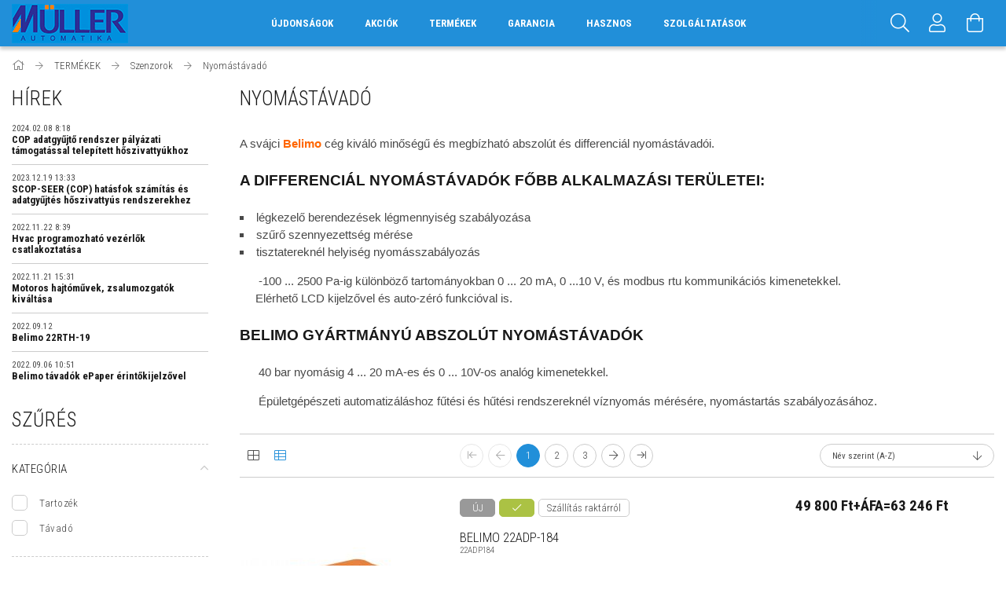

--- FILE ---
content_type: text/html; charset=UTF-8
request_url: https://mullerautomatikashop.hu/szenzorok/nyomastavado
body_size: 31640
content:
<!DOCTYPE html>
<html lang="hu">
<head>
    <meta content="width=device-width, initial-scale=1.0" name="viewport">
    <link rel="preload" href="https://mullerautomatikashop.hu/!common_design/own/fonts/1700/customicons/custom-icons.woff2" as="font" type="font/woff2" crossorigin>
    <link rel="preload" href="https://mullerautomatikashop.hu/!common_design/own/fonts/fontawesome-5.8.1/css/light.min.css" as="style">
    <link rel="stylesheet" href="https://mullerautomatikashop.hu/!common_design/own/fonts/fontawesome-5.8.1/css/light.min.css" media="print" onload="this.media='all'">
    <noscript>
        <link rel="stylesheet" href="https://mullerautomatikashop.hu/!common_design/own/fonts/fontawesome-5.8.1/css/light.min.css" />
    </noscript>
    <link rel="preconnect" href="https://fonts.gstatic.com">
    <link rel="preload" href="https://fonts.googleapis.com/css2?family=Roboto+Condensed:wght@300;400;700&display=swap&subset=latin-ext" as="style">
    <link rel="stylesheet" href="https://fonts.googleapis.com/css2?family=Roboto+Condensed:wght@300;400;700&display=swap&subset=latin-ext" media="print" onload="this.media='all'">
    <noscript>
        <link rel="stylesheet" href="https://fonts.googleapis.com/css2?family=Roboto+Condensed:wght@300;400;700&display=swap&subset=latin-ext">
    </noscript>

    <meta charset="utf-8">
<meta name="description" content="Nyomástávadó, Szenzorok, TERMÉKEK, Müller Automatika">
<meta name="robots" content="index, follow">
<meta http-equiv="X-UA-Compatible" content="IE=Edge">
<meta property="og:site_name" content="Müller Automatika" />
<meta property="og:title" content="Nyomástávadó - Szenzorok - TERMÉKEK - Müller Automatika">
<meta property="og:description" content="Nyomástávadó, Szenzorok, TERMÉKEK, Müller Automatika">
<meta property="og:type" content="website">
<meta property="og:url" content="https://mullerautomatikashop.hu/szenzorok/nyomastavado">
<meta name="google-site-verification" content="ZJfwfZQWTR9BNQY-ZwCTj1xmXArvXBWc39sDDGkgvm8">
<meta name="mobile-web-app-capable" content="yes">
<meta name="apple-mobile-web-app-capable" content="yes">
<meta name="MobileOptimized" content="320">
<meta name="HandheldFriendly" content="true">

<title>Nyomástávadó - Szenzorok - TERMÉKEK - Müller Automatika</title>


<script>
var service_type="shop";
var shop_url_main="https://mullerautomatikashop.hu";
var actual_lang="hu";
var money_len="0";
var money_thousend=" ";
var money_dec=",";
var shop_id=2570;
var unas_design_url="https:"+"/"+"/"+"mullerautomatikashop.hu"+"/"+"!common_design"+"/"+"base"+"/"+"001700"+"/";
var unas_design_code='001700';
var unas_base_design_code='1700';
var unas_design_ver=3;
var unas_design_subver=3;
var unas_shop_url='https://mullerautomatikashop.hu';
var responsive="yes";
var config_plus=new Array();
config_plus['product_tooltip']=1;
config_plus['cart_redirect']=1;
config_plus['money_type']='Ft';
config_plus['money_type_display']='Ft';
var lang_text=new Array();

var UNAS = UNAS || {};
UNAS.shop={"base_url":'https://mullerautomatikashop.hu',"domain":'mullerautomatikashop.hu',"username":'mullerautomatikashop.unas.hu',"id":2570,"lang":'hu',"currency_type":'Ft',"currency_code":'HUF',"currency_rate":'1',"currency_length":0,"base_currency_length":0,"canonical_url":'https://mullerautomatikashop.hu/szenzorok/nyomastavado'};
UNAS.design={"code":'001700',"page":'art'};
UNAS.api_auth="1f01189cf8a5542c513ae59c6875f6bd";
UNAS.customer={"email":'',"id":0,"group_id":0,"without_registration":0};
UNAS.shop["category_id"]="484213";
UNAS.shop["only_private_customer_can_purchase"] = false;
 

UNAS.text = {
    "button_overlay_close": `Bezár`,
    "popup_window": `Felugró ablak`,
    "list": `lista`,
    "updating_in_progress": `frissítés folyamatban`,
    "updated": `frissítve`,
    "is_opened": `megnyitva`,
    "is_closed": `bezárva`,
    "deleted": `törölve`,
    "consent_granted": `hozzájárulás megadva`,
    "consent_rejected": `hozzájárulás elutasítva`,
    "field_is_incorrect": `mező hibás`,
    "error_title": `Hiba!`,
    "product_variants": `termék változatok`,
    "product_added_to_cart": `A termék a kosárba került`,
    "product_added_to_cart_with_qty_problem": `A termékből csak [qty_added_to_cart] [qty_unit] került kosárba`,
    "product_removed_from_cart": `A termék törölve a kosárból`,
    "reg_title_name": `Név`,
    "reg_title_company_name": `Cégnév`,
    "number_of_items_in_cart": `Kosárban lévő tételek száma`,
    "cart_is_empty": `A kosár üres`,
    "cart_updated": `A kosár frissült`
};



UNAS.text["delete_from_favourites"]= `Törlés a kedvencek közül`;
UNAS.text["add_to_favourites"]= `Kedvencekhez`;






window.lazySizesConfig=window.lazySizesConfig || {};
window.lazySizesConfig.loadMode=1;
window.lazySizesConfig.loadHidden=false;

window.dataLayer = window.dataLayer || [];
function gtag(){dataLayer.push(arguments)};
gtag('js', new Date());
</script>

<script src="https://mullerautomatikashop.hu/!common_packages/jquery/jquery-3.2.1.js?mod_time=1759314983"></script>
<script src="https://mullerautomatikashop.hu/!common_packages/jquery/plugins/migrate/migrate.js?mod_time=1759314984"></script>
<script src="https://mullerautomatikashop.hu/!common_packages/jquery/plugins/tippy/popper-2.4.4.min.js?mod_time=1759314984"></script>
<script src="https://mullerautomatikashop.hu/!common_packages/jquery/plugins/tippy/tippy-bundle.umd.min.js?mod_time=1759314984"></script>
<script src="https://mullerautomatikashop.hu/!common_packages/jquery/plugins/autocomplete/autocomplete.js?mod_time=1759314983"></script>
<script src="https://mullerautomatikashop.hu/!common_packages/jquery/plugins/ui/ui_slider-1.11.4.js?mod_time=1759314984"></script>
<script src="https://mullerautomatikashop.hu/!common_packages/jquery/plugins/ui/ui_touch-punch.js?mod_time=1759314984"></script>
<script src="https://mullerautomatikashop.hu/!common_packages/jquery/plugins/cookie/cookie.js?mod_time=1759314984"></script>
<script src="https://mullerautomatikashop.hu/!common_packages/jquery/plugins/tools/tools-1.2.7.js?mod_time=1759314984"></script>
<script src="https://mullerautomatikashop.hu/!common_packages/jquery/plugins/lazysizes/lazysizes.min.js?mod_time=1759314984"></script>
<script src="https://mullerautomatikashop.hu/!common_packages/jquery/own/shop_common/exploded/common.js?mod_time=1764831093"></script>
<script src="https://mullerautomatikashop.hu/!common_packages/jquery/own/shop_common/exploded/common_overlay.js?mod_time=1759314983"></script>
<script src="https://mullerautomatikashop.hu/!common_packages/jquery/own/shop_common/exploded/common_shop_popup.js?mod_time=1759314983"></script>
<script src="https://mullerautomatikashop.hu/!common_packages/jquery/own/shop_common/exploded/common_start_checkout.js?mod_time=1759314983"></script>
<script src="https://mullerautomatikashop.hu/!common_packages/jquery/own/shop_common/exploded/design_1500.js?mod_time=1759314983"></script>
<script src="https://mullerautomatikashop.hu/!common_packages/jquery/own/shop_common/exploded/function_change_address_on_order_methods.js?mod_time=1759314983"></script>
<script src="https://mullerautomatikashop.hu/!common_packages/jquery/own/shop_common/exploded/function_check_password.js?mod_time=1759314983"></script>
<script src="https://mullerautomatikashop.hu/!common_packages/jquery/own/shop_common/exploded/function_check_zip.js?mod_time=1767692285"></script>
<script src="https://mullerautomatikashop.hu/!common_packages/jquery/own/shop_common/exploded/function_compare.js?mod_time=1759314983"></script>
<script src="https://mullerautomatikashop.hu/!common_packages/jquery/own/shop_common/exploded/function_customer_addresses.js?mod_time=1759314983"></script>
<script src="https://mullerautomatikashop.hu/!common_packages/jquery/own/shop_common/exploded/function_delivery_point_select.js?mod_time=1759314983"></script>
<script src="https://mullerautomatikashop.hu/!common_packages/jquery/own/shop_common/exploded/function_favourites.js?mod_time=1759314983"></script>
<script src="https://mullerautomatikashop.hu/!common_packages/jquery/own/shop_common/exploded/function_infinite_scroll.js?mod_time=1759314983"></script>
<script src="https://mullerautomatikashop.hu/!common_packages/jquery/own/shop_common/exploded/function_language_and_currency_change.js?mod_time=1759314983"></script>
<script src="https://mullerautomatikashop.hu/!common_packages/jquery/own/shop_common/exploded/function_param_filter.js?mod_time=1764233415"></script>
<script src="https://mullerautomatikashop.hu/!common_packages/jquery/own/shop_common/exploded/function_postsale.js?mod_time=1759314983"></script>
<script src="https://mullerautomatikashop.hu/!common_packages/jquery/own/shop_common/exploded/function_product_print.js?mod_time=1759314983"></script>
<script src="https://mullerautomatikashop.hu/!common_packages/jquery/own/shop_common/exploded/function_product_subscription.js?mod_time=1759314983"></script>
<script src="https://mullerautomatikashop.hu/!common_packages/jquery/own/shop_common/exploded/function_recommend.js?mod_time=1759314983"></script>
<script src="https://mullerautomatikashop.hu/!common_packages/jquery/own/shop_common/exploded/function_saved_cards.js?mod_time=1759314983"></script>
<script src="https://mullerautomatikashop.hu/!common_packages/jquery/own/shop_common/exploded/function_saved_filter_delete.js?mod_time=1759314983"></script>
<script src="https://mullerautomatikashop.hu/!common_packages/jquery/own/shop_common/exploded/function_search_smart_placeholder.js?mod_time=1759314983"></script>
<script src="https://mullerautomatikashop.hu/!common_packages/jquery/own/shop_common/exploded/function_vote.js?mod_time=1759314983"></script>
<script src="https://mullerautomatikashop.hu/!common_packages/jquery/own/shop_common/exploded/page_cart.js?mod_time=1767791927"></script>
<script src="https://mullerautomatikashop.hu/!common_packages/jquery/own/shop_common/exploded/page_customer_addresses.js?mod_time=1768291153"></script>
<script src="https://mullerautomatikashop.hu/!common_packages/jquery/own/shop_common/exploded/page_order_checkout.js?mod_time=1759314983"></script>
<script src="https://mullerautomatikashop.hu/!common_packages/jquery/own/shop_common/exploded/page_order_details.js?mod_time=1759314983"></script>
<script src="https://mullerautomatikashop.hu/!common_packages/jquery/own/shop_common/exploded/page_order_methods.js?mod_time=1760086915"></script>
<script src="https://mullerautomatikashop.hu/!common_packages/jquery/own/shop_common/exploded/page_order_return.js?mod_time=1759314983"></script>
<script src="https://mullerautomatikashop.hu/!common_packages/jquery/own/shop_common/exploded/page_order_send.js?mod_time=1759314983"></script>
<script src="https://mullerautomatikashop.hu/!common_packages/jquery/own/shop_common/exploded/page_order_subscriptions.js?mod_time=1759314983"></script>
<script src="https://mullerautomatikashop.hu/!common_packages/jquery/own/shop_common/exploded/page_order_verification.js?mod_time=1759314983"></script>
<script src="https://mullerautomatikashop.hu/!common_packages/jquery/own/shop_common/exploded/page_product_details.js?mod_time=1759314983"></script>
<script src="https://mullerautomatikashop.hu/!common_packages/jquery/own/shop_common/exploded/page_product_list.js?mod_time=1759314983"></script>
<script src="https://mullerautomatikashop.hu/!common_packages/jquery/own/shop_common/exploded/page_product_reviews.js?mod_time=1759314983"></script>
<script src="https://mullerautomatikashop.hu/!common_packages/jquery/own/shop_common/exploded/page_reg.js?mod_time=1759314983"></script>
<script src="https://mullerautomatikashop.hu/!common_packages/jquery/plugins/hoverintent/hoverintent.js?mod_time=1759314984"></script>
<script src="https://mullerautomatikashop.hu/!common_packages/jquery/own/shop_tooltip/shop_tooltip.js?mod_time=1759314983"></script>
<script src="https://mullerautomatikashop.hu/!common_packages/jquery/plugins/responsive_menu/responsive_menu-unas.js?mod_time=1759314984"></script>
<script src="https://mullerautomatikashop.hu/!common_design/base/001700/main.js?mod_time=1759314986"></script>
<script src="https://mullerautomatikashop.hu/!common_packages/jquery/plugins/slick/slick.js?mod_time=1759314984"></script>

<link href="https://mullerautomatikashop.hu/temp/shop_2570_35e3e0a0e65cb86587015da7e85633f7.css?mod_time=1768524240" rel="stylesheet" type="text/css">

<link href="https://mullerautomatikashop.hu/szenzorok/nyomastavado" rel="canonical">
<link href="https://mullerautomatikashop.hu/szenzorok/nyomastavado,2" rel="next">
<link rel="apple-touch-icon" href="https://mullerautomatikashop.hu/shop_ordered/2570/pic/faviconok/favicon_apple72.png" sizes="72x72">
<link rel="apple-touch-icon" href="https://mullerautomatikashop.hu/shop_ordered/2570/pic/faviconok/favicon_apple114.png" sizes="114x114">
<link rel="apple-touch-icon" href="https://mullerautomatikashop.hu/shop_ordered/2570/pic/faviconok/favicon_apple152.png" sizes="152x152">
<link rel="apple-touch-icon" href="https://mullerautomatikashop.hu/shop_ordered/2570/pic/faviconok/favicon_apple167.png" sizes="167x167">
<link rel="apple-touch-icon" href="https://mullerautomatikashop.hu/shop_ordered/2570/pic/faviconok/favicon_apple180.png" sizes="180x180">
<link rel="apple-touch-icon" href="https://mullerautomatikashop.hu/shop_ordered/2570/pic/faviconok/favicon_apple_touchicon57.png">
<link id="favicon-16x16" rel="icon" type="image/png" href="https://mullerautomatikashop.hu/shop_ordered/2570/pic/faviconok/favicon16x16.png" sizes="16x16">
<link id="favicon-32x32" rel="icon" type="image/png" href="https://mullerautomatikashop.hu/shop_ordered/2570/pic/faviconok/favicon32x32.png" sizes="32x32">
<link id="favicon-96x96" rel="icon" type="image/png" href="https://mullerautomatikashop.hu/shop_ordered/2570/pic/faviconok/favicon96x96.png" sizes="96x96">
<link id="favicon-192x192" rel="icon" type="image/png" href="https://mullerautomatikashop.hu/shop_ordered/2570/pic/faviconok/favicon192x192.png" sizes="192x192">
<link href="https://mullerautomatikashop.hu/shop_ordered/2570/design_pic/favicon.ico" rel="shortcut icon">
<script>
        gtag('consent', 'default', {
           'ad_storage': 'granted',
           'ad_user_data': 'granted',
           'ad_personalization': 'granted',
           'analytics_storage': 'granted',
           'functionality_storage': 'granted',
           'personalization_storage': 'granted',
           'security_storage': 'granted'
        });

    
        gtag('consent', 'update', {
           'ad_storage': 'granted',
           'ad_user_data': 'granted',
           'ad_personalization': 'granted',
           'analytics_storage': 'granted',
           'functionality_storage': 'granted',
           'personalization_storage': 'granted',
           'security_storage': 'granted'
        });

        </script>
    <script async src="https://www.googletagmanager.com/gtag/js?id=G-7KELYSNWMZ"></script>    <script>
    gtag('config', 'G-7KELYSNWMZ');

        </script>
        <script>
    var google_analytics=1;

            gtag('event', 'view_item_list', {
              "currency": "HUF",
              "items": [
                                        {
                          "item_id": "22ADP184",
                          "item_name": "BELIMO 22ADP-184",
                                                    "item_category": "TERMÉKEK/Szenzorok/Nyomástávadó",                          "price": '63246',
                          "list_position": 1,
                          "list_name": 'TERMÉKEK/Szenzorok/Nyomástávadó'
                      }
                    ,                      {
                          "item_id": "22ADP184A",
                          "item_name": "BELIMO 22ADP-184A",
                                                    "item_category": "TERMÉKEK/Szenzorok/Nyomástávadó",                          "price": '86015',
                          "list_position": 2,
                          "list_name": 'TERMÉKEK/Szenzorok/Nyomástávadó'
                      }
                    ,                      {
                          "item_id": "22ADP184B",
                          "item_name": "BELIMO 22ADP-184B",
                                                    "item_category": "TERMÉKEK/Szenzorok/Nyomástávadó",                          "price": '106570',
                          "list_position": 3,
                          "list_name": 'TERMÉKEK/Szenzorok/Nyomástávadó'
                      }
                    ,                      {
                          "item_id": "22ADP184L",
                          "item_name": "BELIMO 22ADP-184L",
                                                    "item_category": "TERMÉKEK/Szenzorok/Nyomástávadó",                          "price": '86331',
                          "list_position": 4,
                          "list_name": 'TERMÉKEK/Szenzorok/Nyomástávadó'
                      }
                    ,                      {
                          "item_id": "22ADP-154",
                          "item_name": "BELIMO 22ADP-154",
                                                    "item_category": "TERMÉKEK/Szenzorok/Nyomástávadó",                          "price": '72417',
                          "list_position": 5,
                          "list_name": 'TERMÉKEK/Szenzorok/Nyomástávadó'
                      }
                    ,                      {
                          "item_id": "22ADP-154L",
                          "item_name": "BELIMO 22ADP-154L",
                                                    "item_category": "TERMÉKEK/Szenzorok/Nyomástávadó",                          "price": '95501',
                          "list_position": 6,
                          "list_name": 'TERMÉKEK/Szenzorok/Nyomástávadó'
                      }
                    ,                      {
                          "item_id": "22ADP186",
                          "item_name": "BELIMO 22ADP-186",
                                                    "item_category": "TERMÉKEK/Szenzorok/Nyomástávadó",                          "price": '63246',
                          "list_position": 7,
                          "list_name": 'TERMÉKEK/Szenzorok/Nyomástávadó'
                      }
                    ,                      {
                          "item_id": "22ADP186A",
                          "item_name": "BELIMO 22ADP-186A",
                                                    "item_category": "TERMÉKEK/Szenzorok/Nyomástávadó",                          "price": '86015',
                          "list_position": 8,
                          "list_name": 'TERMÉKEK/Szenzorok/Nyomástávadó'
                      }
                    ,                      {
                          "item_id": "22ADP186B",
                          "item_name": "BELIMO 22ADP-186B",
                                                    "item_category": "TERMÉKEK/Szenzorok/Nyomástávadó",                          "price": '106570',
                          "list_position": 9,
                          "list_name": 'TERMÉKEK/Szenzorok/Nyomástávadó'
                      }
                    ,                      {
                          "item_id": "22ADP186L",
                          "item_name": "BELIMO 22ADP-186L",
                                                    "item_category": "TERMÉKEK/Szenzorok/Nyomástávadó",                          "price": '86331',
                          "list_position": 10,
                          "list_name": 'TERMÉKEK/Szenzorok/Nyomástávadó'
                      }
                    ,                      {
                          "item_id": "22ADP18Q",
                          "item_name": "BELIMO 22ADP-18Q",
                                                    "item_category": "TERMÉKEK/Szenzorok/Nyomástávadó",                          "price": '63246',
                          "list_position": 11,
                          "list_name": 'TERMÉKEK/Szenzorok/Nyomástávadó'
                      }
                    ,                      {
                          "item_id": "22ADP18QA",
                          "item_name": "BELIMO 22ADP-18QA",
                                                    "item_category": "TERMÉKEK/Szenzorok/Nyomástávadó",                          "price": '86015',
                          "list_position": 12,
                          "list_name": 'TERMÉKEK/Szenzorok/Nyomástávadó'
                      }
                                  ],
              'non_interaction': true
        });
           </script>
           <script>
        gtag('config', 'AW-1015914236');
                </script>
            <script>
        var google_ads=1;

                gtag('event','remarketing', {
            'ecomm_pagetype': 'category',
            'ecomm_prodid': ["22ADP184","22ADP184A","22ADP184B","22ADP184L","22ADP-154","22ADP-154L","22ADP186","22ADP186A","22ADP186B","22ADP186L","22ADP18Q","22ADP18QA"]        });
            </script>
    
    
    


        <style>
        #header_logo{
            max-width: calc(100% - 160px);
        }
                                                     #header_logo .header_logo__img-outer {
                    overflow: hidden;
                }
                #header_logo .header_logo__img-wrapper {
                    position: relative;
                    display: block;
                }
                #header_logo .header_logo__img {
                    position: absolute;
                    left: 0;
                    right: 0;
                    bottom: 0;
                    top: 0;
                }
                
                .header_logo__element-1 .header_logo__img-outer {
                    width: 148px;
                    max-width: 100%;
                }
                .header_logo__element-1 .header_logo__img-wrapper {
                    padding-top: 33.7837837838%;
                }

                                @media (max-width: 1023.8px){
                    .header_logo__element-1 .header_logo__img-outer {
                        width: 148px;
                    }
                    .header_logo__element-1 .header_logo__img-wrapper {
                        padding-top: 33.7837837838%;
                    }
                }
                
                                @media (max-width: 767.8px) {
                    .header_logo__element-1 .header_logo__img-outer {
                        width: 148px;
                    }
                    .header_logo__element-1 .header_logo__img-wrapper {
                        padding-top: 33.7837837838%;
                    }
                }
                
                                @media (max-width: 479.8px){
                    .header_logo__element-1 .header_logo__img-outer {
                        width: 148px;
                    }
                    .header_logo__element-1 .header_logo__img-wrapper {
                        padding-top: 33.7837837838%;
                    }
                }
                                        </style>
    
    
    
    
    
    
    
    
    
    
    
    
</head>

<body class='design_ver3 design_subver1 design_subver2 design_subver3' id="ud_shop_art">
<div id="image_to_cart" style="display:none; position:absolute; z-index:100000;"></div>
<div class="overlay_common overlay_warning" id="overlay_cart_add"></div>
<script>$(document).ready(function(){ overlay_init("cart_add",{"onBeforeLoad":false}); });</script>
<div class="overlay_common overlay_dialog" id="overlay_save_filter"></div>
<script>$(document).ready(function(){ overlay_init("save_filter",{"closeOnEsc":true,"closeOnClick":true}); });</script>
<div id="overlay_login_outer"></div>	
	<script>
	$(document).ready(function(){
	    var login_redir_init="";

		$("#overlay_login_outer").overlay({
			onBeforeLoad: function() {
                var login_redir_temp=login_redir_init;
                if (login_redir_act!="") {
                    login_redir_temp=login_redir_act;
                    login_redir_act="";
                }

									$.ajax({
						type: "GET",
						async: true,
						url: "https://mullerautomatikashop.hu/shop_ajax/ajax_popup_login.php",
						data: {
							shop_id:"2570",
							lang_master:"hu",
                            login_redir:login_redir_temp,
							explicit:"ok",
							get_ajax:"1"
						},
						success: function(data){
							$("#overlay_login_outer").html(data);
							if (unas_design_ver >= 5) $("#overlay_login_outer").modal('show');
							$('#overlay_login1 input[name=shop_pass_login]').keypress(function(e) {
								var code = e.keyCode ? e.keyCode : e.which;
								if(code.toString() == 13) {		
									document.form_login_overlay.submit();		
								}	
							});	
						}
					});
								},
			top: 50,
			mask: {
	color: "#000000",
	loadSpeed: 200,
	maskId: "exposeMaskOverlay",
	opacity: 0.7
},
			closeOnClick: (config_plus['overlay_close_on_click_forced'] === 1),
			onClose: function(event, overlayIndex) {
				$("#login_redir").val("");
			},
			load: false
		});
		
			});
	function overlay_login() {
		$(document).ready(function(){
			$("#overlay_login_outer").overlay().load();
		});
	}
	function overlay_login_remind() {
        if (unas_design_ver >= 5) {
            $("#overlay_remind").overlay().load();
        } else {
            $(document).ready(function () {
                $("#overlay_login_outer").overlay().close();
                setTimeout('$("#overlay_remind").overlay().load();', 250);
            });
        }
	}

    var login_redir_act="";
    function overlay_login_redir(redir) {
        login_redir_act=redir;
        $("#overlay_login_outer").overlay().load();
    }
	</script>  
	<div class="overlay_common overlay_info" id="overlay_remind"></div>
<script>$(document).ready(function(){ overlay_init("remind",[]); });</script>

	<script>
    	function overlay_login_error_remind() {
		$(document).ready(function(){
			load_login=0;
			$("#overlay_error").overlay().close();
			setTimeout('$("#overlay_remind").overlay().load();', 250);	
		});
	}
	</script>  
	<div class="overlay_common overlay_info" id="overlay_newsletter"></div>
<script>$(document).ready(function(){ overlay_init("newsletter",[]); });</script>

<script>
function overlay_newsletter() {
    $(document).ready(function(){
        $("#overlay_newsletter").overlay().load();
    });
}
</script>
<div class="overlay_common overlay_error" id="overlay_script"></div>
<script>$(document).ready(function(){ overlay_init("script",[]); });</script>
    <script>
    $(document).ready(function() {
        $.ajax({
            type: "GET",
            url: "https://mullerautomatikashop.hu/shop_ajax/ajax_stat.php",
            data: {master_shop_id:"2570",get_ajax:"1"}
        });
    });
    </script>
    

<div id="container" class="page_shop_art_484213 page-box">
	

    <header class="header js-header">
        <div class="header-container container usn">
            <div class="header-inner d-flex no-gutters align-items-center justify-content-between">
                


        <div id="header_logo" class="js-element col-auto pr-3 flex-shrink-1 header-logo" data-element-name="header_logo">
                <div class="header_logo__element-1">
                        <div class="header_logo__img-outer">
                                <a href="https://mullerautomatikashop.hu/">
                                    <picture class="header_logo__img-wrapper">
                                                <source width="148" height="50" media="(max-width: 479.8px)"
                                srcset="https://mullerautomatikashop.hu/!common_design/custom/mullerautomatikashop.unas.hu/element/layout_hu_header_logo-200x50_1_default.jpg?time=1734536946 1x"
                        >
                                                                        <source width="148" height="50" media="(max-width: 767.8px)"
                                srcset="https://mullerautomatikashop.hu/!common_design/custom/mullerautomatikashop.unas.hu/element/layout_hu_header_logo-200x50_1_default.jpg?time=1734536946 1x"
                        >
                                                                        <source width="148" height="50" media="(max-width: 1023.8px)"
                                srcset="https://mullerautomatikashop.hu/!common_design/custom/mullerautomatikashop.unas.hu/element/layout_hu_header_logo-200x50_1_default.jpg?time=1734536946 1x"
                        >
                                                <source media="(min-width: 1024px)" srcset="https://mullerautomatikashop.hu/!common_design/custom/mullerautomatikashop.unas.hu/element/layout_hu_header_logo-200x50_1_default.jpg?time=1734536946 1x">
                        <img width="148" height="50"
                            class="header_logo__img" fetchpriority="high"  src="https://mullerautomatikashop.hu/!common_design/custom/mullerautomatikashop.unas.hu/element/layout_hu_header_logo-200x50_1_default.jpg?time=1734536946"
                            srcset="https://mullerautomatikashop.hu/!common_design/custom/mullerautomatikashop.unas.hu/element/layout_hu_header_logo-200x50_1_default.jpg?time=1734536946 1x"
                            alt="Müller Automatika"
                        >
                    </picture>
                                </a>
                            </div>
                    </div>
            </div>
    
                <div class="col header-menus px-4 align-self-stretch d-none d-xl-block">
                    <div class="main-menu h-100 text-center">
                        <ul class="main-menu__list d-xl-inline-flex align-items-center h-100">
                            




    <li class='cat-box__item cat-box__item-level-0 is-spec-item js-cat-menu-new  cat-dropdown--narrow'>
        <a class='cat-box__name' href='https://mullerautomatikashop.hu/shop_artspec.php?artspec=2'
            >
           <div class="cat-box__name-text line-clamp--3-12">Újdonságok</div>
        </a>
    
    </li>

    <li class='cat-box__item cat-box__item-level-0 is-spec-item js-cat-menu-akcio  cat-dropdown--narrow'>
        <a class='cat-box__name' href='https://mullerautomatikashop.hu/shop_artspec.php?artspec=1'
            >
           <div class="cat-box__name-text line-clamp--3-12">Akciók</div>
        </a>
    
    </li>

    <li class='cat-box__item cat-box__item-level-0 has-item js-cat-menu-215860  cat-dropdown--wide'>
        <a class='cat-box__name' href='https://mullerautomatikashop.hu/sct/215860/TERMEKEK'
            >
           <div class="cat-box__name-text line-clamp--3-12">TERMÉKEK</div>
        </a>
    

        <div class="cat-box__level-0 drop-shadow-b no-gutters ">
            
                <div class="col row cat-box__inner-levels">
                    
<div class="cat-box__level-1 mb-4">
    <a class="cat-box__level-1-name d-block line-height-12 js-cat-menu-658182" href="https://mullerautomatikashop.hu/epuletautomatizalas">
        Motoros szelepek, zsalumozgatók

        
    </a>
    
        



<div class="cat-box__level-2 pt-2">

    
        <a class="cat-box__level-2-name line-height-12 d-block js-cat-menu-684995" href="https://mullerautomatikashop.hu/epuletautomatizalas/zsalumozgato-motor">Zsalumozgató motor</a>
    
        <a class="cat-box__level-2-name line-height-12 d-block js-cat-menu-985680" href="https://mullerautomatikashop.hu/epuletautomatizalas/motoros-golyoscsap">Motoros golyóscsap</a>
    
        <a class="cat-box__level-2-name line-height-12 d-block js-cat-menu-695053" href="https://mullerautomatikashop.hu/epuletautomatizalas/motoros-szelep">Motoros szelep</a>
    
        <a class="cat-box__level-2-name line-height-12 d-block js-cat-menu-460449" href="https://mullerautomatikashop.hu/epuletautomatizalas/pillangoszelep">Pillangószelep</a>
    
        <a class="cat-box__level-2-name line-height-12 d-block js-cat-menu-175309" href="https://mullerautomatikashop.hu/epuletautomatizalas/belimo-retrofit">Belimo Retrofit hajtómű</a>
    

    
        <a class="cat-box__more-btn text-muted btn--text d-block icon--a-chevron-right icon--sm" href="https://mullerautomatikashop.hu/epuletautomatizalas">Több</a>
    

</div>

    
</div>

<div class="cat-box__level-1 mb-4">
    <a class="cat-box__level-1-name d-block line-height-12 js-cat-menu-581756" href="https://mullerautomatikashop.hu/szenzorok">
        Szenzorok

        
    </a>
    
        



<div class="cat-box__level-2 pt-2">

    
        <a class="cat-box__level-2-name line-height-12 d-block js-cat-menu-529817" href="https://mullerautomatikashop.hu/szenzorok/fenyerosseg-mero">Fényerősség mérő</a>
    
        <a class="cat-box__level-2-name line-height-12 d-block js-cat-menu-922303" href="https://mullerautomatikashop.hu/szenzorok/homerseklet-erzekelo">Hőmérséklet érzékelő</a>
    
        <a class="cat-box__level-2-name line-height-12 d-block js-cat-menu-484213" href="https://mullerautomatikashop.hu/szenzorok/nyomastavado">Nyomástávadó</a>
    
        <a class="cat-box__level-2-name line-height-12 d-block js-cat-menu-342028" href="https://mullerautomatikashop.hu/szenzorok/paraerzekelo">Páraérzékelő</a>
    
        <a class="cat-box__level-2-name line-height-12 d-block js-cat-menu-698357" href="https://mullerautomatikashop.hu/szenzorok/legminoseg-erzekelo">Légminőség érzékelő</a>
    

    
        <a class="cat-box__more-btn text-muted btn--text d-block icon--a-chevron-right icon--sm" href="https://mullerautomatikashop.hu/szenzorok">Több</a>
    

</div>

    
</div>

<div class="cat-box__level-1 mb-4">
    <a class="cat-box__level-1-name d-block line-height-12 js-cat-menu-972553" href="https://mullerautomatikashop.hu/programozhato-vezerlok">
        Programozható vezérlők

        
    </a>
    
        



<div class="cat-box__level-2 pt-2">

    
        <a class="cat-box__level-2-name line-height-12 d-block js-cat-menu-558775" href="https://mullerautomatikashop.hu/programozhato-vezerlok/erintokepernyos-terminal">Érintőképernyős terminál</a>
    
        <a class="cat-box__level-2-name line-height-12 d-block js-cat-menu-591013" href="https://mullerautomatikashop.hu/programozhato-vezerlok/ddc-plc">DDC, PLC</a>
    
        <a class="cat-box__level-2-name line-height-12 d-block js-cat-menu-725112" href="https://mullerautomatikashop.hu/programozhato-vezerlok/konverter">Konverter</a>
    
        <a class="cat-box__level-2-name line-height-12 d-block js-cat-menu-882417" href="https://mullerautomatikashop.hu/programozhato-vezerlok/modbus-rio-modul">Modbus RIO modul</a>
    
        <a class="cat-box__level-2-name line-height-12 d-block js-cat-menu-228044" href="https://mullerautomatikashop.hu/Modbus-RTU-Fieldbus-modulok">Modbus RTU Fieldbus modulok</a>
    

    
        <a class="cat-box__more-btn text-muted btn--text d-block icon--a-chevron-right icon--sm" href="https://mullerautomatikashop.hu/programozhato-vezerlok">Több</a>
    

</div>

    
</div>

<div class="cat-box__level-1 mb-4">
    <a class="cat-box__level-1-name d-block line-height-12 js-cat-menu-615386" href="https://mullerautomatikashop.hu/COP-SCOP-SEER-adatgyujto">
        COP SCOP SEER adatgyűjtő

        
    </a>
    
</div>

<div class="cat-box__level-1 mb-4">
    <a class="cat-box__level-1-name d-block line-height-12 js-cat-menu-894065" href="https://mullerautomatikashop.hu/omron-frekvenciavalto">
        Omron frekvenciaváltó

        
    </a>
    
        



<div class="cat-box__level-2 pt-2">

    
        <a class="cat-box__level-2-name line-height-12 d-block js-cat-menu-652979" href="https://mullerautomatikashop.hu/Omron-J1-frekvenciavalto">Omron J1 frekvenciaváltó</a>
    
        <a class="cat-box__level-2-name line-height-12 d-block js-cat-menu-978029" href="https://mullerautomatikashop.hu/omron-frekvenciavalto/omron-3g3m1">Omron 3G3M1 frekvenciaváltó</a>
    
        <a class="cat-box__level-2-name line-height-12 d-block js-cat-menu-396356" href="https://mullerautomatikashop.hu/omron-frekvenciavalto/omron-q2v">Omron Q2V frekvenciaváltó</a>
    
        <a class="cat-box__level-2-name line-height-12 d-block js-cat-menu-799217" href="https://mullerautomatikashop.hu/omron-frekvenciavalto/omron-j1000">Omron J1000 frekvenciaváltó</a>
    
        <a class="cat-box__level-2-name line-height-12 d-block js-cat-menu-593154" href="https://mullerautomatikashop.hu/omron-frekvenciavalto/omron-v1000">Omron V1000 frekvenciaváltó (KIFUTÓ TERMÉK)</a>
    

    
        <a class="cat-box__more-btn text-muted btn--text d-block icon--a-chevron-right icon--sm" href="https://mullerautomatikashop.hu/omron-frekvenciavalto">Több</a>
    

</div>

    
</div>

<div class="cat-box__level-1 mb-4">
    <a class="cat-box__level-1-name d-block line-height-12 js-cat-menu-124308" href="https://mullerautomatikashop.hu/ipari-automatizalas">
        Ipari automatizálás

        
    </a>
    
        



<div class="cat-box__level-2 pt-2">

    
        <a class="cat-box__level-2-name line-height-12 d-block js-cat-menu-233256" href="https://mullerautomatikashop.hu/ipari-automatizalas/omron-relek">Omron relék</a>
    
        <a class="cat-box__level-2-name line-height-12 d-block js-cat-menu-962634" href="https://mullerautomatikashop.hu/ipari-automatizalas/omron-szilardtest-rele">Omron szilárdtest relé</a>
    
        <a class="cat-box__level-2-name line-height-12 d-block js-cat-menu-689879" href="https://mullerautomatikashop.hu/ipari-automatizalas/induktiv-erzekelo">Induktív érzékelő</a>
    
        <a class="cat-box__level-2-name line-height-12 d-block js-cat-menu-642178" href="https://mullerautomatikashop.hu/ipari-automatizalas/fotokapcsolo">Fotókapcsoló</a>
    
        <a class="cat-box__level-2-name line-height-12 d-block js-cat-menu-647048" href="https://mullerautomatikashop.hu/ipari-automatizalas/idorele">Időrelé</a>
    

    
        <a class="cat-box__more-btn text-muted btn--text d-block icon--a-chevron-right icon--sm" href="https://mullerautomatikashop.hu/ipari-automatizalas">Több</a>
    

</div>

    
</div>

                </div>
                
            

            
        </div>

    
    </li>


                            <li class="menu_item_plus menu_item_1" id="d_menu_item_id_387376"><a href="https://mullerautomatikashop.hu/spg/387376/GARANCIA" target="_top">GARANCIA</a></li><li class="menu_item_plus menu_item_10 menu_item_haschild" id="d_menu_item_id_267250"><a href="https://mullerautomatikashop.hu/spg/267250/HASZNOS" target="_top">HASZNOS</a><ul class="menu_content_sub"><li class="menu_item_plus menu_item_5 menu_item_haschild" id="d_menu_item_id_682999"><a href="https://mullerautomatikashop.hu/spg/682999/HASZNOS-TABLAZATOK" target="_top">HASZNOS TÁBLÁZATOK</a><ul class="menu_content_sub"><li class="menu_item_plus menu_item_2" id="d_menu_item_id_540250"><a href="https://mullerautomatikashop.hu/spg/540250/Omron-J1000-V1000-frekvenciavaltok-gyors-parameter" target="_top">Omron J1000/V1000 frekvenciaváltók gyors paraméterezése</a></li><li class="menu_item_plus menu_item_3" id="d_menu_item_id_784228"><a href="https://mullerautomatikashop.hu/spg/784228/Passziv-homerseklet-erzekelok-ellenallas-tablazata" target="_top">Passzív hőmérséklet-érzékelők ellenállás táblázata</a></li><li class="menu_item_plus menu_item_4" id="d_menu_item_id_980353"><a href="https://mullerautomatikashop.hu/spg/980353/Vezetekek-aramterhelhetosege" target="_top">Vezetékek áramterhelhetősége</a></li></ul></li><li class="menu_item_plus menu_item_9 menu_item_haschild" id="d_menu_item_id_226408"><a href="https://mullerautomatikashop.hu/spg/226408/TIPPEK-TRUKKOK-TESZTEK" target="_top">TIPPEK, TRÜKKÖK, TESZTEK</a><ul class="menu_content_sub"><li class="menu_item_plus menu_item_6" id="d_menu_item_id_529373"><a href="https://mullerautomatikashop.hu/spg/529373/Kinco-HMI-PLC-alkalmazasa-egy-munkankon-keresztul" target="_top">Kinco HMI + PLC alkalmazása egy munkánkon keresztül</a></li><li class="menu_item_plus menu_item_7" id="d_menu_item_id_368577"><a href="https://mullerautomatikashop.hu/spg/368577/BELIMO-22ADP-154L-nyomastavado-tesztje" target="_top">BELIMO 22ADP-154L nyomástávadó tesztje</a></li><li class="menu_item_plus menu_item_8" id="d_menu_item_id_167048"><a href="https://mullerautomatikashop.hu/spg/167048/HVAC-6I-Imod6-programozhato-vezerlok" target="_top">HVAC 6I, Imod6 programozható vezérlők</a></li></ul></li></ul></li><li class="menu_item_plus menu_item_11" id="d_menu_item_id_149360"><a href="https://mullerautomatikashop.hu/spg/149360/SZOLGALTATASOK" target="_top">SZOLGÁLTATÁSOK</a></li>
                        </ul>
                    </div>
                </div>
                <div class="col-auto header-buttons align-self-stretch d-flex no-gutters justify-content-end align-items-center ml-auto">
                    <div class="cat-box js-dropdown-container d-flex align-items-center align-self-stretch">
                        <button class="cat-box__btn cat-box__btn--mobile header-btn js-dropdown--btn dropdown--btn d-xl-none" aria-label="hamburger menu">
                            <span class="cat-box__btn-icon header-icon"><span></span><span></span><span></span><span></span></span>
                        </button>
                        <div class="cat-box__dropdown dropdown--content js-dropdown--content">
                            <div class="cat-box--mobile h-100">
                                <div id="responsive_cat_menu"><div id="responsive_cat_menu_content"><script>var responsive_menu='$(\'#responsive_cat_menu ul\').responsive_menu({ajax_type: "GET",ajax_param_str: "cat_key|aktcat",ajax_url: "https://mullerautomatikashop.hu/shop_ajax/ajax_box_cat.php",ajax_data: "master_shop_id=2570&lang_master=hu&get_ajax=1&type=responsive_call&box_var_name=shop_cat&box_var_already=no&box_var_responsive=yes&box_var_scroll_top=no&box_var_section=content&box_var_highlight=yes&box_var_type=normal&box_var_multilevel_id=responsive_cat_menu",menu_id: "responsive_cat_menu",scroll_top: "no"});'; </script><div class="responsive_menu"><div class="responsive_menu_nav"><div class="responsive_menu_navtop"><div class="responsive_menu_back "></div><div class="responsive_menu_title ">&nbsp;</div><div class="responsive_menu_close "></div></div><div class="responsive_menu_navbottom"></div></div><div class="responsive_menu_content"><ul style="display:none;"><li><a href="https://mullerautomatikashop.hu/shop_artspec.php?artspec=2" class="text_small">Újdonságok</a></li><li><a href="https://mullerautomatikashop.hu/shop_artspec.php?artspec=1" class="text_small">Akciók</a></li><li class="active_menu"><div class="next_level_arrow"></div><span class="ajax_param">215860|484213</span><a href="https://mullerautomatikashop.hu/sct/215860/TERMEKEK" class="text_small has_child resp_clickable" onclick="return false;">TERMÉKEK</a></li><li class="responsive_menu_item_page"><span class="ajax_param">9999999387376|1</span><a href="https://mullerautomatikashop.hu/spg/387376/GARANCIA" class="text_small responsive_menu_page resp_clickable" onclick="return false;" target="_top">GARANCIA</a></li><li class="responsive_menu_item_page"><div class="next_level_arrow"></div><span class="ajax_param">9999999267250|1</span><a href="https://mullerautomatikashop.hu/spg/267250/HASZNOS" class="text_small responsive_menu_page has_child resp_clickable" onclick="return false;" target="_top">HASZNOS</a></li><li class="responsive_menu_item_page"><span class="ajax_param">9999999149360|1</span><a href="https://mullerautomatikashop.hu/spg/149360/SZOLGALTATASOK" class="text_small responsive_menu_page resp_clickable" onclick="return false;" target="_top">SZOLGÁLTATÁSOK</a></li></ul></div></div></div></div>
                            </div>
                        </div>
                    </div>
                    <div class="search js-dropdown-container d-flex align-items-center align-self-stretch browser-is-chrome">
    <button class="search__btn header-btn js-dropdown--btn dropdown--btn" aria-label="Keresés">
        <span class="search__icon icon--search header-icon"></span>
    </button>
    <div class="search__content-wrap js-dropdown--content dropdown--content">
        <div id="box_search_content" class="position-relative">
            <form name="form_include_search" id="form_include_search" action="https://mullerautomatikashop.hu/shop_search.php" method="get">
                <input data-stay-visible-breakpoint="10000" name="search" id="box_search_input" value=""
                       type="text" pattern=".{3,100}" maxlength="100" class="text_small ac_input js-search-input"
                       title="Hosszabb kereső kifejezést írjon be!" placeholder="Keresés"
                       autocomplete="off" required
                >
                <div class="search__search-btn-outer">
                    <button class="search__search-btn btn--text text-center icon--arrow-right" type="submit" title="Keresés"></button>
                </div>
                <div class="search__loading">
                    <div class="loading-spinner--small"></div>
                </div>
            </form>
            <div class="ac_results"></div>
        </div>
    </div>
</div>
<script>
    $(document).ready(function(){
        $(document).on('smartSearchInputLoseFocus', function(){
            if ($('.js-search-smart-autocomplete').length>0) {
                setTimeout(function () {
                    let height = $(window).height() - ($('.js-search-smart-autocomplete').offset().top - $(window).scrollTop()) - 20;
                    $('.search-smart-autocomplete').css('max-height', height + 'px');
                }, 300);
            }
        });
    });
</script>


                    


    
        <div class="profile js-dropdown-container d-flex align-items-center align-self-stretch">
            <button class="profile__btn header-btn js-profile-btn js-dropdown--btn dropdown--btn" aria-label="Profil" id="profile__btn">
                <span class="profile__btn-icon header-icon icon--head"></span>
            </button>
            

            
                <div class="profile__dropdown dropdown--content dropdown--content-r js-dropdown--content">
                    

                    

                        <form name="form_login" action="https://mullerautomatikashop.hu/shop_logincheck.php" method="post"><input name="file_back" type="hidden" value="/szenzorok/nyomastavado"><input type="hidden" name="login_redir" value="" id="login_redir">
                        <div class="login-box__form-inner border-bottom py-3 px-4">
                             <input name="shop_user_login" id="shop_user_login" type="text" maxlength="100" class="mb-3" placeholder="Email" autocapitalize="off">
                             <input name="shop_pass_login" id="shop_pass_login" type="password" maxlength="100" class="mb-3" placeholder="Jelszó" autocapitalize="off">

                            <div class="login-box__login-buttons d-flex mb-3">
                                

                                
                                <button class="flex-grow-1 btn btn--primary" type="submit">Belép</button>
                            </div>
                        </div>
                        </form>

                        <div class="login-box__other-buttons pt-4 px-4">
                            
                            <div class="btn-wrap">
                                <button type="button" class="login-box__remind-btn btn--link" onclick="overlay_login_remind()">Elfelejtettem a jelszavamat</button>
                            </div>
                            
                            <div class="btn-wrap">
                                <a class="login-box__reg-btn btn btn--link" href="https://mullerautomatikashop.hu/shop_reg.php?no_reg=0">Regisztráció</a>
                            </div>
                        </div>
                    
				</div>
            
        </div>
    

                    


    <div id='box_cart_content' class='cart d-flex align-items-center align-self-stretch js-dropdown-container'>



<button class="cart-box__btn header-btn js-dropdown--btn dropdown--btn" aria-label="Kosár megtekintése">
    <span class="cart-box__btn-icon header-icon icon--cart">
        
    </span>
</button>
<div class='dropdown--content dropdown--content-r js-dropdown--content cart-box__dropdown'>

    

    
        <div class="cart-box__empty">
            
                <span class="cart-box__empty-text">A kosár üres.</span>
            

            

            <a class="cart-box__jump-to-products-btn btn--link color--primary" href="https://mullerautomatikashop.hu/sct/0/">Vásárláshoz kattintson ide!</a>

            
        </div>
    
</div>





</div>


                    <div class="lang-and-cur js-lang-and-cur js-dropdown-container align-items-center align-self-stretch">
                        <button class="lang-and-cur__btn header-btn js-dropdown--btn dropdown--btn" aria-label="Nyelv váltás Pénznem váltás">
                            <span class="lang-and-cur__btn-icon icon--globe header-icon"></span>
                        </button>
                        <div class="lang-and-cur__dropdown dropdown--content dropdown--content-r js-dropdown--content text-center">
                            <div class="lang">
                                <div class="lang__content py-3"></div>
                            </div>
                            <div class="currency">
                                <div class="currency__content pt-3"></div>
                            </div>
                        </div>
                    </div>
                </div>
            </div>
        </div>
    </header>

    <div class="content container py-3 py-sm-4 js-content">
        <div class="row no-gutters">
            <div class='col-12 main__breadcrumb'><div id='breadcrumb'><div class="breadcrumb">
    <span class="breadcrumb__item breadcrumb__home is-clickable ">
        
        <a href="https://mullerautomatikashop.hu/sct/0/" class="breadcrumb-link breadcrumb-home-link" title="Főkategória">
        
            <span class='breadcrumb__text'>Főkategória</span>
        
        </a>
        
    </span>
    
        <span class="breadcrumb__item">
            
            <a href="https://mullerautomatikashop.hu/sct/215860/TERMEKEK" class="breadcrumb-link">
                <span class="breadcrumb__text">TERMÉKEK</span>
            </a>
            

            

            <script>
                    $("document").ready(function(){
                        $(".js-cat-menu-215860").addClass("is-selected");
                    });
                </script>
        </span>
    
        <span class="breadcrumb__item">
            
            <a href="https://mullerautomatikashop.hu/szenzorok" class="breadcrumb-link">
                <span class="breadcrumb__text">Szenzorok</span>
            </a>
            

            

            <script>
                    $("document").ready(function(){
                        $(".js-cat-menu-581756").addClass("is-selected");
                    });
                </script>
        </span>
    
        <span class="breadcrumb__item">
            

            
                <span class="breadcrumb__text">Nyomástávadó</span>
            

            <script>
                    $("document").ready(function(){
                        $(".js-cat-menu-484213").addClass("is-selected");
                    });
                </script>
        </span>
    
</div></div></div>
            <main class="order-1 order-xl-2 col-custom-xl-8 pl-xl-40px px-0 ml-auto">
                <div class='main__title d-flex justify-content-between'>
                    
    <div id='title_content'>
    <h1>
        Nyomástávadó
    </h1>
    </div>


                    <div class="product-filter-wrap js-product-filter-wrap">
                        <div class="product-filter js-dropdown-container col-auto pr-0">
                            <button class="product-filter__btn js-dropdown--btn dropdown--btn" aria-label="filter button">
                                <span class="product-filter__btn-icon header-icon icon--filter"></span>
                            </button>
                            <div class="product-filter__dropdown dropdown--content dropdown--content-l js-dropdown--content">
                                <div class="product-filter__dropdown-close-btn" onclick="$('.product-filter__btn').trigger('click');"></div>
                                <div class="product-filter__title box__title-inner title--theme-1">Szűrés</div>
                                <div class="product-filter__content">
<div id='box_filter_content' class='box_content text_normal'>
 

 
 
 
 
 
 
 <div class='product_filter_group' id='param_329147_group'>

 <div class='product_filter_title text_normal' id='param_329147_title'><strong>Kategória </strong></div>
 <div class='product_filter_content product_filter_type_text product_filter_329147_content text_normal ' id='param_329147_content'>
 
 
 

 
 <div class='product_filter_text text_normal'>
 <div class='product_filter_checkbox'><span class='text_input text_input_checkbox'>
 <input type='checkbox' onclick='filter_activate_delay("");' value='Tartozék' id='product_filter_checkbox_329147_2fa2d6910fa506a56754a550b1b81ccb'>
 </span></div>
 <div class='product_filter_text_inner'>
 <label for='product_filter_checkbox_329147_2fa2d6910fa506a56754a550b1b81ccb' class='product_filter_link text_normal'>
 Tartozék
 </label>
 </div>
 
 <div class='clear_fix'></div>
 </div>
 

 

 

 
 
 
 

 
 <div class='product_filter_text text_normal'>
 <div class='product_filter_checkbox'><span class='text_input text_input_checkbox'>
 <input type='checkbox' onclick='filter_activate_delay("");' value='Távadó' id='product_filter_checkbox_329147_a2731e8b3c611dd68142fccd245be9c5'>
 </span></div>
 <div class='product_filter_text_inner'>
 <label for='product_filter_checkbox_329147_a2731e8b3c611dd68142fccd245be9c5' class='product_filter_link text_normal'>
 Távadó
 </label>
 </div>
 
 <div class='clear_fix'></div>
 </div>
 

 

 

 
 
 

 
 

 
 </div>

 </div>
 
 
 

 
 
 
 <div class='product_filter_div bg_color_dark3'></div>
 <div class='product_filter_group' id='param_392919_group'>

 <div class='product_filter_title text_normal' id='param_392919_title'><strong>Gyártó </strong></div>
 <div class='product_filter_content product_filter_type_text product_filter_392919_content text_normal ' id='param_392919_content'>
 
 
 

 
 <div class='product_filter_text text_normal'>
 <div class='product_filter_checkbox'><span class='text_input text_input_checkbox'>
 <input type='checkbox' onclick='filter_activate_delay("");' value='BELIMO' id='product_filter_checkbox_392919_f4f5c772eb541b709f7be898b6a04ad8'>
 </span></div>
 <div class='product_filter_text_inner'>
 <label for='product_filter_checkbox_392919_f4f5c772eb541b709f7be898b6a04ad8' class='product_filter_link text_normal'>
 BELIMO
 </label>
 </div>
 
 <div class='clear_fix'></div>
 </div>
 

 

 

 
 
 
 

 
 <div class='product_filter_text text_normal'>
 <div class='product_filter_checkbox'><span class='text_input text_input_checkbox'>
 <input type='checkbox' onclick='filter_activate_delay("");' value='SAUTER' id='product_filter_checkbox_392919_e3563b298e569fe52581c4366c5e6c50'>
 </span></div>
 <div class='product_filter_text_inner'>
 <label for='product_filter_checkbox_392919_e3563b298e569fe52581c4366c5e6c50' class='product_filter_link text_normal'>
 SAUTER
 </label>
 </div>
 
 <div class='clear_fix'></div>
 </div>
 

 

 

 
 
 

 
 

 
 </div>

 </div>
 
 
 

 
 
 
 <div class='product_filter_div bg_color_dark3'></div>
 <div class='product_filter_group' id='param_889805_group'>

 <div class='product_filter_title text_normal' id='param_889805_title'><strong>Tartomány <span class="page_artdet_param_desc param_desc_popup param_desc_popup_ver4"><span><p>Legtágabb tartomány szerint.
További tartományok a termék leírásban!</p></span></span></strong></div>
 <div class='product_filter_content product_filter_type_text product_filter_889805_content text_normal ' id='param_889805_content'>
 
 
 

 
 <div class='product_filter_text text_normal'>
 <div class='product_filter_checkbox'><span class='text_input text_input_checkbox'>
 <input type='checkbox' onclick='filter_activate_delay("");' value='0..10 bar' id='product_filter_checkbox_889805_9cdbf26e4861b96f0f14e3df2cfc46ee'>
 </span></div>
 <div class='product_filter_text_inner'>
 <label for='product_filter_checkbox_889805_9cdbf26e4861b96f0f14e3df2cfc46ee' class='product_filter_link text_normal'>
 0..10 bar
 </label>
 </div>
 
 <div class='clear_fix'></div>
 </div>
 

 

 

 
 
 
 

 
 <div class='product_filter_text text_normal'>
 <div class='product_filter_checkbox'><span class='text_input text_input_checkbox'>
 <input type='checkbox' onclick='filter_activate_delay("");' value='0..16 bar' id='product_filter_checkbox_889805_b15624c953b79aeb279a797454563705'>
 </span></div>
 <div class='product_filter_text_inner'>
 <label for='product_filter_checkbox_889805_b15624c953b79aeb279a797454563705' class='product_filter_link text_normal'>
 0..16 bar
 </label>
 </div>
 
 <div class='clear_fix'></div>
 </div>
 

 

 

 
 
 
 

 
 <div class='product_filter_text text_normal'>
 <div class='product_filter_checkbox'><span class='text_input text_input_checkbox'>
 <input type='checkbox' onclick='filter_activate_delay("");' value='0...2500 Pa' id='product_filter_checkbox_889805_e7685235d65d785315a1d87ea8bf5837'>
 </span></div>
 <div class='product_filter_text_inner'>
 <label for='product_filter_checkbox_889805_e7685235d65d785315a1d87ea8bf5837' class='product_filter_link text_normal'>
 0...2500 Pa
 </label>
 </div>
 
 <div class='clear_fix'></div>
 </div>
 

 

 

 
 
 
 

 
 <div class='product_filter_text text_normal'>
 <div class='product_filter_checkbox'><span class='text_input text_input_checkbox'>
 <input type='checkbox' onclick='filter_activate_delay("");' value='0..300 Pa' id='product_filter_checkbox_889805_f29cdaf8105b64bbcfa9cd05a746b513'>
 </span></div>
 <div class='product_filter_text_inner'>
 <label for='product_filter_checkbox_889805_f29cdaf8105b64bbcfa9cd05a746b513' class='product_filter_link text_normal'>
 0..300 Pa
 </label>
 </div>
 
 <div class='clear_fix'></div>
 </div>
 

 

 

 
 
 
 

 
 <div class='product_filter_text text_normal'>
 <div class='product_filter_checkbox'><span class='text_input text_input_checkbox'>
 <input type='checkbox' onclick='filter_activate_delay("");' value='0..4 bar' id='product_filter_checkbox_889805_a26b7672bbaca6b252a0ac0ab678f6a4'>
 </span></div>
 <div class='product_filter_text_inner'>
 <label for='product_filter_checkbox_889805_a26b7672bbaca6b252a0ac0ab678f6a4' class='product_filter_link text_normal'>
 0..4 bar
 </label>
 </div>
 
 <div class='clear_fix'></div>
 </div>
 

 

 

 
 
 
 

 
 <div class='product_filter_text text_normal'>
 <div class='product_filter_checkbox'><span class='text_input text_input_checkbox'>
 <input type='checkbox' onclick='filter_activate_delay("");' value='0..6 bar' id='product_filter_checkbox_889805_81d5aee2c4d7ed802e8796423acaa734'>
 </span></div>
 <div class='product_filter_text_inner'>
 <label for='product_filter_checkbox_889805_81d5aee2c4d7ed802e8796423acaa734' class='product_filter_link text_normal'>
 0..6 bar
 </label>
 </div>
 
 <div class='clear_fix'></div>
 </div>
 

 

 

 
 
 
 

 
 <div class='product_filter_text text_normal'>
 <div class='product_filter_checkbox'><span class='text_input text_input_checkbox'>
 <input type='checkbox' onclick='filter_activate_delay("");' value='0...7000 Pa' id='product_filter_checkbox_889805_1b68a6ec45db1f86ddb97c7b539d7b9f'>
 </span></div>
 <div class='product_filter_text_inner'>
 <label for='product_filter_checkbox_889805_1b68a6ec45db1f86ddb97c7b539d7b9f' class='product_filter_link text_normal'>
 0...7000 Pa
 </label>
 </div>
 
 <div class='clear_fix'></div>
 </div>
 

 

 

 
 
 
 

 
 <div class='product_filter_text text_normal'>
 <div class='product_filter_checkbox'><span class='text_input text_input_checkbox'>
 <input type='checkbox' onclick='filter_activate_delay("");' value='-150...+250 Pa' id='product_filter_checkbox_889805_8d4adad27f18ca275dcc7ad432810bb4'>
 </span></div>
 <div class='product_filter_text_inner'>
 <label for='product_filter_checkbox_889805_8d4adad27f18ca275dcc7ad432810bb4' class='product_filter_link text_normal'>
 -150...+250 Pa
 </label>
 </div>
 
 <div class='clear_fix'></div>
 </div>
 

 

 

 
 
 

 
 

 
 </div>

 </div>
 
 
 

 
 
 
 <div class='product_filter_div bg_color_dark3'></div>
 <div class='product_filter_group' id='param_889810_group'>

 <div class='product_filter_title text_normal' id='param_889810_title'><strong>Kimenet </strong></div>
 <div class='product_filter_content product_filter_type_text product_filter_889810_content text_normal ' id='param_889810_content'>
 
 
 

 
 <div class='product_filter_text text_normal'>
 <div class='product_filter_checkbox'><span class='text_input text_input_checkbox'>
 <input type='checkbox' onclick='filter_activate_delay("");' value='0..10V' id='product_filter_checkbox_889810_6ce1f22fe8d227a14704c953fbb46f84'>
 </span></div>
 <div class='product_filter_text_inner'>
 <label for='product_filter_checkbox_889810_6ce1f22fe8d227a14704c953fbb46f84' class='product_filter_link text_normal'>
 0..10V
 </label>
 </div>
 
 <div class='clear_fix'></div>
 </div>
 

 

 

 
 
 
 

 
 <div class='product_filter_text text_normal'>
 <div class='product_filter_checkbox'><span class='text_input text_input_checkbox'>
 <input type='checkbox' onclick='filter_activate_delay("");' value='0..10V és 4..20 mA' id='product_filter_checkbox_889810_74032ef254e3baa8215234a10f7acb68'>
 </span></div>
 <div class='product_filter_text_inner'>
 <label for='product_filter_checkbox_889810_74032ef254e3baa8215234a10f7acb68' class='product_filter_link text_normal'>
 0..10V és 4..20 mA
 </label>
 </div>
 
 <div class='clear_fix'></div>
 </div>
 

 

 

 
 
 
 

 
 <div class='product_filter_text text_normal'>
 <div class='product_filter_checkbox'><span class='text_input text_input_checkbox'>
 <input type='checkbox' onclick='filter_activate_delay("");' value='0..10V és Modbus' id='product_filter_checkbox_889810_9049f73504e654e72949a66093b77808'>
 </span></div>
 <div class='product_filter_text_inner'>
 <label for='product_filter_checkbox_889810_9049f73504e654e72949a66093b77808' class='product_filter_link text_normal'>
 0..10V és Modbus
 </label>
 </div>
 
 <div class='clear_fix'></div>
 </div>
 

 

 

 
 
 
 

 
 <div class='product_filter_text text_normal'>
 <div class='product_filter_checkbox'><span class='text_input text_input_checkbox'>
 <input type='checkbox' onclick='filter_activate_delay("");' value='4..20 mA' id='product_filter_checkbox_889810_b3a8585c5bcc77e55f4b393bc92b873a'>
 </span></div>
 <div class='product_filter_text_inner'>
 <label for='product_filter_checkbox_889810_b3a8585c5bcc77e55f4b393bc92b873a' class='product_filter_link text_normal'>
 4..20 mA
 </label>
 </div>
 
 <div class='clear_fix'></div>
 </div>
 

 

 

 
 
 

 
 

 
 </div>

 </div>
 
 
 

 
 
 
 <div class='product_filter_div bg_color_dark3'></div>
 <div class='product_filter_group' id='param_product_status_group'>

 <div class='product_filter_title text_normal' id='param_product_status_title'><strong>Termék státusza </strong></div>
 <div class='product_filter_content product_filter_type_text product_filter_product_status_content text_normal ' id='param_product_status_content'>
 
 
 

 
 <div class='product_filter_text text_normal'>
 <div class='product_filter_checkbox'><span class='text_input text_input_checkbox'>
 <input type='checkbox' onclick='filter_activate_delay("");' value='new' id='product_filter_checkbox_product_status_22af645d1859cb5ca6da0c484f1f37ea'>
 </span></div>
 <div class='product_filter_text_inner'>
 <label for='product_filter_checkbox_product_status_22af645d1859cb5ca6da0c484f1f37ea' class='product_filter_link text_normal'>
 Új termék
 </label>
 </div>
 
 <div class='clear_fix'></div>
 </div>
 

 

 

 
 
 
 

 
 <div class='product_filter_text text_normal'>
 <div class='product_filter_checkbox'><span class='text_input text_input_checkbox'>
 <input type='checkbox' onclick='filter_activate_delay("");' value='sale' id='product_filter_checkbox_product_status_e70b59714528d5798b1c8adaf0d0ed15'>
 </span></div>
 <div class='product_filter_text_inner'>
 <label for='product_filter_checkbox_product_status_e70b59714528d5798b1c8adaf0d0ed15' class='product_filter_link text_normal'>
 Akciók
 </label>
 </div>
 
 <div class='clear_fix'></div>
 </div>
 

 

 

 
 
 
 

 
 <div class='product_filter_text text_normal'>
 <div class='product_filter_checkbox'><span class='text_input text_input_checkbox'>
 <input type='checkbox' onclick='filter_activate_delay("");' value='in_stock' id='product_filter_checkbox_product_status_22443d20c0935036ad6700ba738256e6'>
 </span></div>
 <div class='product_filter_text_inner'>
 <label for='product_filter_checkbox_product_status_22443d20c0935036ad6700ba738256e6' class='product_filter_link text_normal'>
 Raktáron
 </label>
 </div>
 
 <div class='clear_fix'></div>
 </div>
 

 

 

 
 
 
 

 
 <div class='product_filter_text text_normal'>
 <div class='product_filter_checkbox'><span class='text_input text_input_checkbox'>
 <input type='checkbox' onclick='filter_activate_delay("");' value='available_for_order' id='product_filter_checkbox_product_status_a8f037501ece7a72a4eabfa2e01c8dd7'>
 </span></div>
 <div class='product_filter_text_inner'>
 <label for='product_filter_checkbox_product_status_a8f037501ece7a72a4eabfa2e01c8dd7' class='product_filter_link text_normal'>
 Rendelhető
 </label>
 </div>
 
 <div class='clear_fix'></div>
 </div>
 

 

 

 
 
 

 
 

 
 </div>

 </div>
 
 
 


<script>
var filter_box_allow_value_count=0;
var filter_activate_timer=null;
var filter_activate_loaded=1;
var clicked_param_id=0;
var clicked_param_value="";
var filter_get;
function filter_activate_delay(prefix){
		if (filter_activate_timer) clearTimeout(filter_activate_timer);
		if (filter_activate_loaded!=1) {
			filter_activate_timer = setTimeout(function() {filter_activate_delay(prefix)},300);		} else {
			filter_activate_timer = setTimeout(function() {filter_activate(prefix)},300);		}
}
function filter_activate(prefix) {
	filter_get="";
	filter_activate_loaded=0
	var temp_filter_get="";
	var temp_filter_active=0;
	$("#"+prefix+"param_329147_content input:not(.js-product-filter-input-ignore)").each(function(index, value) {
		if ($(this).prop("checked")==true) {
			$(this).parent().parent().parent().addClass("product_filter_checked");
			temp_filter_active=1;
			if (temp_filter_get!="") temp_filter_get+="|";
			temp_filter_get+=$(this).val().replace(/:/g,"&#58;");
		} else {
			$(this).parent().parent().parent().removeClass("product_filter_checked");
		}
	});
	if (temp_filter_active==1) {
		$("#"+prefix+"param_329147_content").addClass("product_filter_content_checked");
		$("#"+prefix+"param_329147_content").parent(".product_filter_group").addClass("product_filter_group_checked");
	} else {
		$("#"+prefix+"param_329147_content").removeClass("product_filter_content_checked");
		$("#"+prefix+"param_329147_content").parent(".product_filter_group").removeClass("product_filter_group_checked");
	}
	if (temp_filter_get!="") {
		if (filter_get!="") filter_get+="\\"
		filter_get+="329147:"+temp_filter_get
	}
	var temp_filter_get="";
	var temp_filter_active=0;
	$("#"+prefix+"param_392919_content input:not(.js-product-filter-input-ignore)").each(function(index, value) {
		if ($(this).prop("checked")==true) {
			$(this).parent().parent().parent().addClass("product_filter_checked");
			temp_filter_active=1;
			if (temp_filter_get!="") temp_filter_get+="|";
			temp_filter_get+=$(this).val().replace(/:/g,"&#58;");
		} else {
			$(this).parent().parent().parent().removeClass("product_filter_checked");
		}
	});
	if (temp_filter_active==1) {
		$("#"+prefix+"param_392919_content").addClass("product_filter_content_checked");
		$("#"+prefix+"param_392919_content").parent(".product_filter_group").addClass("product_filter_group_checked");
	} else {
		$("#"+prefix+"param_392919_content").removeClass("product_filter_content_checked");
		$("#"+prefix+"param_392919_content").parent(".product_filter_group").removeClass("product_filter_group_checked");
	}
	if (temp_filter_get!="") {
		if (filter_get!="") filter_get+="\\"
		filter_get+="392919:"+temp_filter_get
	}
	var temp_filter_get="";
	var temp_filter_active=0;
	$("#"+prefix+"param_889805_content input:not(.js-product-filter-input-ignore)").each(function(index, value) {
		if ($(this).prop("checked")==true) {
			$(this).parent().parent().parent().addClass("product_filter_checked");
			temp_filter_active=1;
			if (temp_filter_get!="") temp_filter_get+="|";
			temp_filter_get+=$(this).val().replace(/:/g,"&#58;");
		} else {
			$(this).parent().parent().parent().removeClass("product_filter_checked");
		}
	});
	if (temp_filter_active==1) {
		$("#"+prefix+"param_889805_content").addClass("product_filter_content_checked");
		$("#"+prefix+"param_889805_content").parent(".product_filter_group").addClass("product_filter_group_checked");
	} else {
		$("#"+prefix+"param_889805_content").removeClass("product_filter_content_checked");
		$("#"+prefix+"param_889805_content").parent(".product_filter_group").removeClass("product_filter_group_checked");
	}
	if (temp_filter_get!="") {
		if (filter_get!="") filter_get+="\\"
		filter_get+="889805:"+temp_filter_get
	}
	var temp_filter_get="";
	var temp_filter_active=0;
	$("#"+prefix+"param_889810_content input:not(.js-product-filter-input-ignore)").each(function(index, value) {
		if ($(this).prop("checked")==true) {
			$(this).parent().parent().parent().addClass("product_filter_checked");
			temp_filter_active=1;
			if (temp_filter_get!="") temp_filter_get+="|";
			temp_filter_get+=$(this).val().replace(/:/g,"&#58;");
		} else {
			$(this).parent().parent().parent().removeClass("product_filter_checked");
		}
	});
	if (temp_filter_active==1) {
		$("#"+prefix+"param_889810_content").addClass("product_filter_content_checked");
		$("#"+prefix+"param_889810_content").parent(".product_filter_group").addClass("product_filter_group_checked");
	} else {
		$("#"+prefix+"param_889810_content").removeClass("product_filter_content_checked");
		$("#"+prefix+"param_889810_content").parent(".product_filter_group").removeClass("product_filter_group_checked");
	}
	if (temp_filter_get!="") {
		if (filter_get!="") filter_get+="\\"
		filter_get+="889810:"+temp_filter_get
	}
	var temp_filter_get="";
	var temp_filter_active=0;
	$("#"+prefix+"param_product_status_content input:not(.js-product-filter-input-ignore)").each(function(index, value) {
		if ($(this).prop("checked")==true) {
			$(this).parent().parent().parent().addClass("product_filter_checked");
			temp_filter_active=1;
			if (temp_filter_get!="") temp_filter_get+="|";
			temp_filter_get+=$(this).val().replace(/:/g,"&#58;");
		} else {
			$(this).parent().parent().parent().removeClass("product_filter_checked");
		}
	});
	if (temp_filter_active==1) {
		$("#"+prefix+"param_product_status_content").addClass("product_filter_content_checked");
		$("#"+prefix+"param_product_status_content").parent(".product_filter_group").addClass("product_filter_group_checked");
	} else {
		$("#"+prefix+"param_product_status_content").removeClass("product_filter_content_checked");
		$("#"+prefix+"param_product_status_content").parent(".product_filter_group").removeClass("product_filter_group_checked");
	}
	if (temp_filter_get!="") {
		if (filter_get!="") filter_get+="\\"
		filter_get+="product_status:"+temp_filter_get
	}
	if (filter_get!="") {
		temp_url="https://mullerautomatikashop.hu/szenzorok/nyomastavado?filter="+encodeURIComponent(filter_get.replace(/&/g,'&amp;').replace(/"/g,'&quot;')).replace(/%3A/g,':').replace(/%2F/g,'/');
		temp_url_state="https://mullerautomatikashop.hu/szenzorok/nyomastavado?filter="+encodeURIComponent(filter_get.replace(/&/g,'&amp;').replace(/"/g,'&quot;')).replace(/%3A/g,':').replace(/%5C/g,'\\');
	} else {
		temp_url="https://mullerautomatikashop.hu/szenzorok/nyomastavado?filter=";
		temp_url_state="https://mullerautomatikashop.hu/szenzorok/nyomastavado?filter=";
	}
	$("#page_content_outer").html("<div class='page_content_ajax'></div>");
	$(document).trigger("filterProductlistRefreshing");
	$.ajax({
		type: "GET",
		async: true,
		url: "https://mullerautomatikashop.hu/szenzorok/nyomastavado",
		data: {
			clicked_param_id:clicked_param_id,
			filter:filter_get,
			ajax_filter:"1",
			ajax_nodesign:"1"
		},
		success: function(result){
			clicked_param_id=0;
			clicked_param_value="";
			filter_activate_loaded=1;
	 $(document).trigger("filterProductlistRefreshed");
			if (result.indexOf("</html")==-1) $("#page_content_outer").html(result);
		}
	});
 $("#"+prefix+"box_filter_content .product_filter_delete_all_outer").css("display","none");
 var filter_delete_enabled = 0;
 $("#"+prefix+"box_filter_content .product_filter_content").each(function(){
 if ($(this).hasClass("product_filter_content_checked")) {
 $("#"+prefix+"box_filter_content .product_filter_delete_all_outer").css("display","block");
 filter_delete_enabled = 1;
 return false;
 }
 });
 (filter_delete_enabled == 1) ? $(document).trigger("filterDeleteEnabled") : $(document).trigger("filterDeleteDisabled");
}
function filter_icon_click(filter_this) {
 if (filter_this.children("input").prop("checked")==true) {
 	filter_this.children("input").prop("checked",false);
	} else {
 	filter_this.children("input").prop("checked",true);
	}
}
function filter_icon(filter_this) {
 if (filter_this.children("input").prop("checked")!=true) {
 	filter_this.addClass("product_filter_icon_unchecked_grayscale");
 	filter_this.addClass("product_filter_icon_unchecked");
 	filter_this.removeClass("product_filter_icon_checked");
	} else {
 	filter_this.removeClass("product_filter_icon_unchecked_grayscale");
 	filter_this.removeClass("product_filter_icon_unchecked");
 	filter_this.addClass("product_filter_icon_checked");
	}
}
$(document).ready(function(){
	var checkbox_on=0;
	$("#box_filter_content .product_filter_content").each(function(){
		if ($(this).find("input").prop("checked")==true || $(this).hasClass("product_filter_content_checked")) {
			checkbox_on=1;
			return false;
		}
	});
	if (checkbox_on==1 && checkbox_on_already!=1) {
 filter_activate("");
 var checkbox_on_already=1
	}
	if (checkbox_on==1) {
 $("#box_filter_content .product_filter_delete_all_outer").css("display","block");
 $(document).trigger("filterDeleteEnabled");
	}else{
 $("#box_filter_content .product_filter_delete_all_outer").css("display","none");
	 $(document).trigger("filterDeleteDisabled");
	}
});
</script>



<div class='product_filter_delete_all_outer' style='display:none;'><button type='button' class='product_filter_delete_all' onclick='product_filter_delete_all("");'>Szűrés törlése</button></div>

</div>
</div>
                            </div>
                        </div>
                    </div>
                </div>
                <div class='main__content'><div id='page_content_outer'><div id='page_art_content' class='page_content'>
   
    
    
    
        <div class='page_txt py-4'><p><span style="font-family: arial, helvetica, sans-serif;">A svájci <strong><span style="color: #ff6600;">Belimo</span></strong> cég kiváló minőségű és megbízható abszolút és differenciál nyomástávadói.</span></p>
<h3><span style="font-size: 14pt;"><strong><span style="font-family: arial, helvetica, sans-serif;">A differenciál nyomástávadók főbb alkalmazási területei:</span></strong></span></h3>
<ul>
<li><span style="font-family: arial, helvetica, sans-serif;">légkezelő berendezések légmennyiség szabályozása</span></li>
<li><span style="font-family: arial, helvetica, sans-serif;">szűrő szennyezettség mérése</span></li>
<li><span style="font-family: arial, helvetica, sans-serif;">tisztatereknél helyiség nyomásszabályozás</span></li>
</ul>
<p><span style="font-family: arial, helvetica, sans-serif;">      -100 ... 2500 Pa-ig különböző tartományokban 0 ... 20 mA, 0 ...10 V, és modbus rtu kommunikációs kimenetekkel.</span><br /><span style="font-family: arial, helvetica, sans-serif;">     Elérhető LCD kijelzővel és auto-zéró funkcióval is.</span></p>
<h3><span style="font-size: 14pt;"><strong><span style="font-family: arial, helvetica, sans-serif;">Belimo gyártmányú abszolút nyomástávadók</span></strong></span></h3>
<p><span style="font-family: arial, helvetica, sans-serif;">      40 bar nyomásig 4 ... 20 mA-es és 0 ... 10V-os analóg kimenetekkel. </span></p>
<p><span style="font-family: arial, helvetica, sans-serif;">      Épületgépészeti automatizáláshoz fűtési és hűtési rendszereknél víznyomás mérésére, nyomástartás szabályozásához.</span></p></div>
    
    
    
    
    
    
    










    <div id='page_artlist_content' class="page_content artlist--type-2 ">
        <script>
<!--
function artlist_formsubmit_artlist(cikkname) {
   cart_add(cikkname,"artlist_");
}
$(document).ready(function(){
	select_base_price("artlist_22ADP184",0);
	
	select_base_price("artlist_22ADP184A",0);
	
	select_base_price("artlist_22ADP184B",0);
	
	select_base_price("artlist_22ADP184L",0);
	
	select_base_price("artlist_22ADP__unas__154",0);
	
	select_base_price("artlist_22ADP__unas__154L",0);
	
	select_base_price("artlist_22ADP186",0);
	
	select_base_price("artlist_22ADP186A",0);
	
	select_base_price("artlist_22ADP186B",0);
	
	select_base_price("artlist_22ADP186L",0);
	
	select_base_price("artlist_22ADP18Q",0);
	
	select_base_price("artlist_22ADP18QA",0);
	
});
// -->
</script>

        

            
            <div class="viewing-sorting-paging row no-gutters justify-content-center viewing--enabled paging--enabled sorting--enabled">
                
                <div class="view--top col-auto d-inline-flex align-items-center mr-auto pr-0 my-2 my-sm-3">
                    <div class="view__label mr-3 d-none">Nézet:</div>
                    <button title="Nézet 1" type="button" class="view__btn btn--square view__btn--1" onclick="location.href=location_href_with_get('change_page_design=1')"></button>
                    <button title="Nézet 2" type="button" class="view__btn btn--square view__btn--2 is-selected"></button>
                </div>
                

                
                <div class="paging--top my-2 my-sm-3 col-12 col-xs-auto col-xs-12 col-md-auto order-up-md-3 mt-up-md-0  page_artlist_page">
                    <nav class="paging__nav" aria-label="pagination">
                        
    <ul class='paging paging--prev'>
        <li class='page-item page-first is-disabled page-arrow'>
            <a class="page-link icon--arrow-first" >
            
            </a>
        </li>
        <li class='page-item is-disabled page-prev page-arrow'>
            <a class="page-link icon--arrow-left" >
            
            </a>
        </li>
    </ul>
    <ul class='paging paging--pages paging--desktop-pages d-none d-sm-flex d-md-none d-lg-flex'>
        
        <li class="page-item is-active page_select_num_1">
            <a class="page-link" >1</a>
            <span class="sr-only">1</span>
        </li>
        
        <li class="page-item page_select_num_2">
            <a class="page-link" href="https://mullerautomatikashop.hu/szenzorok/nyomastavado,2" >2</a>
            
        </li>
        
        <li class="page-item page_select_num_3">
            <a class="page-link" href="https://mullerautomatikashop.hu/szenzorok/nyomastavado,3" >3</a>
            
        </li>
        
    </ul>
    <ul class='paging paging--pages paging--mobile-pages d-sm-none d-md-flex d-lg-none'>
        
        <li class="page-item is-active page_select_num_1">
            <a class="page-link" >1</a>
            <span class="sr-only">1</span>
        </li>
        
        <li class="page-item page_select_num_2">
            <a class="page-link" href="https://mullerautomatikashop.hu/szenzorok/nyomastavado,2" >2</a>
            
        </li>
        
        <li class="page-item page_select_num_3">
            <a class="page-link" href="https://mullerautomatikashop.hu/szenzorok/nyomastavado,3" >3</a>
            
        </li>
        
    </ul>
    <ul class='paging paging--next'>
        <li class='page-item page-next page-arrow'>
            <a class="page-link icon--arrow-right"  href="https://mullerautomatikashop.hu/szenzorok/nyomastavado,2"  >
            <span class="sr-only">Next</span>
            </a>
        </li>
        <li class='page-item page-last  page-arrow'>
            <a class="page-link icon--arrow-last"  href="https://mullerautomatikashop.hu/szenzorok/nyomastavado,3"   >
            <span class="sr-only">Last</span>
            </a>
        </li>
    </ul>

                    </nav>
                </div>
                

                
                <div class='order--top col-auto d-inline-flex align-items-center ml-auto pl-0 my-2 my-sm-3'>
                    <form name="form_art_order1" method="post">
<input name="art_order_sent" value="ok" type="hidden">

                    <div class='order__wrap d-flex align-items-center'>
                        <div class="order__label mr-3 d-none">Sorrend:</div>
                        <div class="order__select-outer select-wrap select-wrap--small" title="Sorrend"><select name="new_art_order" aria-label="Sorrend" class="text_normal" onchange="document.form_art_order1.submit();">
    <option value="popular" >Népszerűség szerint</option>
    <option value="name" selected="selected">Név szerint (A-Z)</option>
    <option value="name_desc" >Név szerint (Z-A)</option>
    <option value="price" >Ár szerint növekvő</option>
    <option value="price_desc" >Ár szerint csökkenő</option>
    <option value="time_desc" >Felvitel szerint (legutolsó az első)</option>
    <option value="time" >Felvitel szerint (legkorábbi az első)</option>
</select>
</div>
                    </div>
                    </form>

                </div>
                
            </div>
            

            <form name="form_temp_artlist">


            
            <div class='artlist__products products page_artlist_list js-product' >
            

                
                <article class='artlist__product artlist--3 js-product my-3 py-4 border-bottom page_artlist_sku_22ADP184' id='page_artlist_artlist_22ADP184'>
                    <div class="row no-gutters">
                        <div class="col-md-6 col-lg-custom-25 text-center position-relative overflow-hidden">
                            <div class="artlist__img-wrapper mb-3 mb-sm-0">
                                <a class="product-img-link" href="https://mullerautomatikashop.hu/BELIMO-22ADP-184">
                                    <img width="234" height="313"
                                         
                                         class="artlist__img img-abs js-main-img" fetchpriority="high"
                                         src="https://mullerautomatikashop.hu/img/2570/22ADP184/234x313,r/22ADP184.jpg?time=1733732809"
                                         
                                         srcset="https://mullerautomatikashop.hu/img/2570/22ADP184/328x438,r/22ADP184.jpg?time=1733732809 1.4x" data-srcset-orig="https://mullerautomatikashop.hu/img/2570/22ADP184/328x438,r/22ADP184.jpg?time=1733732809 1.4x"
                                         
                                         

                                         
                                         data-src-orig="https://mullerautomatikashop.hu/img/2570/22ADP184/234x313,r/22ADP184.jpg?time=1733732809"
                                         alt="BELIMO 22ADP-184" title="BELIMO 22ADP-184"
                                         id="main_image_artlist_22ADP184"
                                    >
                                    <div class="loading-spinner"></div>
                                </a>
                            </div>
                            
                        </div>

                        <div class="col-md pl-md-5 artlist__datas-col">
                            <div class="row no-gutters flex-sm-column flex-lg-row h-100 artlist__datas">
                                <div class="col-sm col-lg-8 col-xl-7 col-xxl-8 artlist__datas-inner pb-sm-4 pb-lg-0 d-flex flex-column">
                                    
                                    <div class="product-statuses mb-4 position-relative text-left">
                                            

                                            
                                            <div class="artlist__new product-status product-status--new">ÚJ</div>
                                            

                                            
                                                
                                                    <div class="artlist__on-stock product-status product-status--on-stock tooltip tooltip--bottom tooltip--right-up-md">
                                                        <div class="artlist__stock-icon icon--on-stock"></div>
                                                        <div class="artlist__stock-text tooltip-text product-stock-text">
                                                            
                                                                <div class="artlist__stock-label product-stock-label">Raktáron</div>
                                                            
                                                            
                                                        </div>
                                                    </div>
                                                

                                                
                                            

                                            
                                                
                                                    <div class="artlist__custom-status product-status product-status--custom-1">Szállítás raktárról</div>
                                                
                                            

                                            

                                            
                                        </div>
                                    

                                    <div class='artlist__name-wrap line-clamp--2-12'>
                                        <a class="artlist__name" href="https://mullerautomatikashop.hu/BELIMO-22ADP-184">
                                            <h2 class='m-0 fs-inherit'>BELIMO 22ADP-184</h2>
                                        </a>
                                    </div>

                                    
                                    <div class="artlist__sku product-sku">22ADP184</div>
                                    

                                    <div class="artlist__description-short product-description-short flex-grow-1 overflow-hidden position-relative text-justify pt-4">
                                        <h2><span style="color: #000000;"><strong>Differenciál nyomástávadó 0...+2500 Pa állítható tartományokkal</strong>, levegőre és nem agresszív, nem gyúlékony gázokra.</span></h2>
<p><span style="display: inline !important; float: none; background-color: #ffffff; color: #000000; font-family: Tahoma,Verdana,Arial,Helvetica,sans-serif; font-size: 12px; font-style: normal; font-variant: normal; font-weight: normal; letter-spacing: normal; orphans: 2; text-align: left; text-decoration: none; text-indent: 0px; text-transform: none; -webkit-text-stroke-width: 0px; white-space: normal; word-spacing: 0px;">Főbb felhasználási terület légkezelő berendezések légmennyiség szabályozásához, szűrők felügyeetéhez</span></p>
<p><br /><span style="color: #ff0000;">Rendelhető <span style="text-decoration: underline;"><a href="https://mullerautomatikashop.hu/BELIMO-22ADP-184L">LCD kijelzővel</a></span> és <span style="text-decoration: underline;"><a href="https://mullerautomatikashop.hu/BELIMO-22ADP-184A">auto-zéro funkcióval</a></span> valamint <span style="text-decoration: underline;"><a href="https://mullerautomatikashop.hu/BELIMO-22ADP-184B">kombináltan</a></span> is.</span></p>
<p><br /><span style="color: #000000;">8 féle állítható tartomány</span></p>
<p><span style="color: #000000;">-100...+100Pa</span><br /><span style="color: #000000;">0...100Pa; 0...250Pa; 0...500Pa; 0...1000Pa;<span style="float: none; background-color: #ffffff; cursor: text; font-family: Verdana, Arial, Helvetica, sans-serif; font-size: 13px; font-style: normal; font-variant: normal; font-weight: 400; letter-spacing: normal; orphans: 2; text-align: left; text-decoration: none; text-indent: 0px; text-transform: none; -webkit-text-stroke-width: 0px; white-space: normal; word-spacing: 0px; display: inline !important;">0...1500Pa;0...2000Pa; <span style="background-color: #ffffff; cursor: text; display: inline; float: none; font-family: Verdana, Arial, Helvetica, sans-serif; font-size: 13px; font-style: normal; font-variant: normal; font-weight: 400; letter-spacing: normal; orphans: 2; text-align: left; text-decoration: none; text-indent: 0px; text-transform: none; -webkit-text-stroke-width: 0px; white-space: normal; word-spacing: 0px;">0...2500Pa; (default)</span></span></span><br /><br /><br /><br /></p>
                                        <div class="fade-bottom"></div>
                                    </div>

                                    <div class="artlist__functions d-flex py-3 pb-sm-0">
                                        <!-- kedvencekhez adas -->
                                        
                                        <div class='function-btn-outer d-flex favourites__btn-outer page_artdet_func_favourites_outer_22ADP184' id='page_artlist_func_favourites_outer_22ADP184'>
                                            <a href='javascript:add_to_favourites("","22ADP184","page_artlist_func_favourites_22ADP184","page_artlist_func_favourites_outer_22ADP184","1118948940");'
                                               class='function-btn tooltip tooltip--top tooltip--right-up-md favourites__btn page_artdet_func_favourites_22ADP184 '
                                               id="page_artlist_func_favourites_22ADP184"
                                               aria-label="Kedvencekhez"
                                            >
                                                <div class="function__icon favourites__icon function-icon icon--favo"></div>

                                                
                                                <div class="function__text favourites__text tooltip-text page_artdet_func_favourites_text_22ADP184">Kedvencekhez</div>
                                                
                                            </a>
                                        </div>
                                        

                                        

                                        

                                        
                                    </div>
                                </div>
                                <div class="col-sm-auto col-lg-4 col-xl-5 col-xxl-4 pl-lg-5 artlist__prices-col row no-gutters flex-column flex-sm-row flex-lg-column">
                                    <div class='artlist__prices with-rrp col-sm-6 col-lg-auto pr-md-3 pr-lg-0 '>

                                        <div class="artlist__prices-base-sale-unit mb-4">
                                            
                                            <div class='artlist__price-base product-price--base mr-3'>
                                                
                                                <span class="product__price-base-value"><span id='price_net_netto_artlist_22ADP184' class='price_net_netto_artlist_22ADP184'>49 800</span> Ft+ÁFA=<span id='price_net_brutto_artlist_22ADP184' class='price_net_brutto_artlist_22ADP184'>63 246</span> Ft</span>
                                            </div>
                                            

                                            

                                            
                                                
                                            
                                        </div>

                                        

                                        

                                        

                                        
                                    </div>

                                    <div class="artlist__variants-cart mt-auto mt-sm-0 mt-lg-auto col-sm-6 col-lg-auto pl-md-3 pl-lg-0">

                                        
                                            
                                        

                                        <input type="hidden" name="egyeb_nev1_artlist_22ADP184" value="">
<input type="hidden" name="egyeb_list1_artlist_22ADP184" value="">
<input type="hidden" name="egyeb_nev2_artlist_22ADP184" value="">
<input type="hidden" name="egyeb_list2_artlist_22ADP184" value="">
<input type="hidden" name="egyeb_nev3_artlist_22ADP184" value="">
<input type="hidden" name="egyeb_list3_artlist_22ADP184" value="">

                                        <div class="artlist__cart row no-gutters align-items-center usn">
                                            <div class="col-12 col-xs d-flex justify-content-center artlist__cart-wrap">
                                                <!-- van kosar -->
                                                <div class="artlist__cart w-100">
                                                    

                                                    
                                                    <div class="artlist__cart w-100">
                                                        <div class="page_qty_input_outer">
                                                            <div class="artlist__cart-input-buttons d-flex justify-content-center">
                                                                <button type="button" class="artlist__input-btn qtyminus qtyminus_common qty_disable icon--minus btn--square-sm" aria-label="minusz"></button>
                                                                <div class="artlist__cart-input-wrap page_qty_input_wrap d-inline-flex align-items-baseline">
                                                                    <input class="artlist__cart-input text_normal page_qty_input text-center"
                                                                           name="db_artlist_22ADP184" id="db_artlist_22ADP184" type="number"
                                                                           value="1" step="1"
                                                                           data-min="1" data-max="999999" data-step="1"
                                                                           aria-label="Quantity"
                                                                    >

                                                                    
                                                                </div>
                                                                <button type="button" class="artlist__input-btn qtyplus qtyplus_common icon--plus btn--square-sm" aria-label="plusz"></button>
                                                            </div>
                                                        </div>
                                                        
                                                            <!-- HAS NO VARIANTS -->
                                                            <div class='variants-btns-wrap'>
                                                                <button class='artlist__cart-btn icon--b-cart btn--primary btn--block' type='button' onclick="cart_add('22ADP184','artlist_');">Kosárba</button>
                                                            </div>
                                                        

                                                        
                                                    </div>
                                                    
                                                </div>
                                                

                                                
                                            </div>
                                        </div>
                                    </div>
                                </div>
                            </div>
                        </div>
                    </div>
                </article>
                
                <article class='artlist__product artlist--3 js-product my-3 py-4 border-bottom page_artlist_sku_22ADP184A' id='page_artlist_artlist_22ADP184A'>
                    <div class="row no-gutters">
                        <div class="col-md-6 col-lg-custom-25 text-center position-relative overflow-hidden">
                            <div class="artlist__img-wrapper mb-3 mb-sm-0">
                                <a class="product-img-link" href="https://mullerautomatikashop.hu/BELIMO-22ADP-184A">
                                    <img width="234" height="313"
                                         
                                         class="artlist__img img-abs js-main-img" fetchpriority="high"
                                         src="https://mullerautomatikashop.hu/img/2570/22ADP184A/234x313,r/22ADP184A.jpg?time=1733735251"
                                         
                                         srcset="https://mullerautomatikashop.hu/img/2570/22ADP184A/328x438,r/22ADP184A.jpg?time=1733735251 1.4x" data-srcset-orig="https://mullerautomatikashop.hu/img/2570/22ADP184A/328x438,r/22ADP184A.jpg?time=1733735251 1.4x"
                                         
                                         

                                         
                                         data-src-orig="https://mullerautomatikashop.hu/img/2570/22ADP184A/234x313,r/22ADP184A.jpg?time=1733735251"
                                         alt="BELIMO 22ADP-184A" title="BELIMO 22ADP-184A"
                                         id="main_image_artlist_22ADP184A"
                                    >
                                    <div class="loading-spinner"></div>
                                </a>
                            </div>
                            
                        </div>

                        <div class="col-md pl-md-5 artlist__datas-col">
                            <div class="row no-gutters flex-sm-column flex-lg-row h-100 artlist__datas">
                                <div class="col-sm col-lg-8 col-xl-7 col-xxl-8 artlist__datas-inner pb-sm-4 pb-lg-0 d-flex flex-column">
                                    
                                    <div class="product-statuses mb-4 position-relative text-left">
                                            

                                            
                                            <div class="artlist__new product-status product-status--new">ÚJ</div>
                                            

                                            
                                                
                                                    <div class="artlist__on-stock product-status product-status--on-stock tooltip tooltip--bottom tooltip--right-up-md">
                                                        <div class="artlist__stock-icon icon--on-stock"></div>
                                                        <div class="artlist__stock-text tooltip-text product-stock-text">
                                                            
                                                                <div class="artlist__stock-label product-stock-label">Raktáron</div>
                                                            
                                                            
                                                        </div>
                                                    </div>
                                                

                                                
                                            

                                            
                                                
                                                    <div class="artlist__custom-status product-status product-status--custom-1">Szállítás raktárról</div>
                                                
                                            

                                            

                                            
                                        </div>
                                    

                                    <div class='artlist__name-wrap line-clamp--2-12'>
                                        <a class="artlist__name" href="https://mullerautomatikashop.hu/BELIMO-22ADP-184A">
                                            <h2 class='m-0 fs-inherit'>BELIMO 22ADP-184A</h2>
                                        </a>
                                    </div>

                                    
                                    <div class="artlist__sku product-sku">22ADP184A</div>
                                    

                                    <div class="artlist__description-short product-description-short flex-grow-1 overflow-hidden position-relative text-justify pt-4">
                                        <h2><span style="color: #000000;"><strong>Differenciál nyomástávadó 0...+2500 Pa állítható tartományokkal auto-zéro funkcióval</strong>, levegőre és nem agresszív, nem gyúlékony gázokra.</span></h2>
<p><span style="display: inline !important; float: none; background-color: #ffffff; color: #000000; font-family: Tahoma,Verdana,Arial,Helvetica,sans-serif; font-size: 12px; font-style: normal; font-variant: normal; font-weight: normal; letter-spacing: normal; orphans: 2; text-align: left; text-decoration: none; text-indent: 0px; text-transform: none; -webkit-text-stroke-width: 0px; white-space: normal; word-spacing: 0px;">Főbb felhasználási terület légkezelő berendezések légmennyiség szabályozásához, szűrők felügyeetéhez</span></p>
<p><br /><span style="color: #ff0000;"><a href="https://mullerautomatikashop.hu/BELIMO-22ADP-184B">Rendelhető LCD kijelzővel</a>.</span></p>
<p><br /><span style="color: #000000;">8 féle állítható tartomány</span></p>
<p><span style="color: #000000;">-100...+100Pa</span><br /><span style="color: #000000;">0...100Pa; 0...250Pa; 0...500Pa; 0...1000Pa;<span style="float: none; background-color: #ffffff; cursor: text; font-family: Verdana, Arial, Helvetica, sans-serif; font-size: 13px; font-style: normal; font-variant: normal; font-weight: 400; letter-spacing: normal; orphans: 2; text-align: left; text-decoration: none; text-indent: 0px; text-transform: none; -webkit-text-stroke-width: 0px; white-space: normal; word-spacing: 0px; display: inline !important;">0...1500Pa;0...2000Pa; <span style="background-color: #ffffff; cursor: text; display: inline; float: none; font-family: Verdana, Arial, Helvetica, sans-serif; font-size: 13px; font-style: normal; font-variant: normal; font-weight: 400; letter-spacing: normal; orphans: 2; text-align: left; text-decoration: none; text-indent: 0px; text-transform: none; -webkit-text-stroke-width: 0px; white-space: normal; word-spacing: 0px;">0...2500Pa; (default)</span></span></span><br /><br /><br /><br /></p>
                                        <div class="fade-bottom"></div>
                                    </div>

                                    <div class="artlist__functions d-flex py-3 pb-sm-0">
                                        <!-- kedvencekhez adas -->
                                        
                                        <div class='function-btn-outer d-flex favourites__btn-outer page_artdet_func_favourites_outer_22ADP184A' id='page_artlist_func_favourites_outer_22ADP184A'>
                                            <a href='javascript:add_to_favourites("","22ADP184A","page_artlist_func_favourites_22ADP184A","page_artlist_func_favourites_outer_22ADP184A","1118953069");'
                                               class='function-btn tooltip tooltip--top tooltip--right-up-md favourites__btn page_artdet_func_favourites_22ADP184A '
                                               id="page_artlist_func_favourites_22ADP184A"
                                               aria-label="Kedvencekhez"
                                            >
                                                <div class="function__icon favourites__icon function-icon icon--favo"></div>

                                                
                                                <div class="function__text favourites__text tooltip-text page_artdet_func_favourites_text_22ADP184A">Kedvencekhez</div>
                                                
                                            </a>
                                        </div>
                                        

                                        

                                        

                                        
                                    </div>
                                </div>
                                <div class="col-sm-auto col-lg-4 col-xl-5 col-xxl-4 pl-lg-5 artlist__prices-col row no-gutters flex-column flex-sm-row flex-lg-column">
                                    <div class='artlist__prices with-rrp col-sm-6 col-lg-auto pr-md-3 pr-lg-0 '>

                                        <div class="artlist__prices-base-sale-unit mb-4">
                                            
                                            <div class='artlist__price-base product-price--base mr-3'>
                                                
                                                <span class="product__price-base-value"><span id='price_net_netto_artlist_22ADP184A' class='price_net_netto_artlist_22ADP184A'>67 728</span> Ft+ÁFA=<span id='price_net_brutto_artlist_22ADP184A' class='price_net_brutto_artlist_22ADP184A'>86 015</span> Ft</span>
                                            </div>
                                            

                                            

                                            
                                                
                                            
                                        </div>

                                        

                                        

                                        

                                        
                                    </div>

                                    <div class="artlist__variants-cart mt-auto mt-sm-0 mt-lg-auto col-sm-6 col-lg-auto pl-md-3 pl-lg-0">

                                        
                                            
                                        

                                        <input type="hidden" name="egyeb_nev1_artlist_22ADP184A" value="">
<input type="hidden" name="egyeb_list1_artlist_22ADP184A" value="">
<input type="hidden" name="egyeb_nev2_artlist_22ADP184A" value="">
<input type="hidden" name="egyeb_list2_artlist_22ADP184A" value="">
<input type="hidden" name="egyeb_nev3_artlist_22ADP184A" value="">
<input type="hidden" name="egyeb_list3_artlist_22ADP184A" value="">

                                        <div class="artlist__cart row no-gutters align-items-center usn">
                                            <div class="col-12 col-xs d-flex justify-content-center artlist__cart-wrap">
                                                <!-- van kosar -->
                                                <div class="artlist__cart w-100">
                                                    

                                                    
                                                    <div class="artlist__cart w-100">
                                                        <div class="page_qty_input_outer">
                                                            <div class="artlist__cart-input-buttons d-flex justify-content-center">
                                                                <button type="button" class="artlist__input-btn qtyminus qtyminus_common qty_disable icon--minus btn--square-sm" aria-label="minusz"></button>
                                                                <div class="artlist__cart-input-wrap page_qty_input_wrap d-inline-flex align-items-baseline">
                                                                    <input class="artlist__cart-input text_normal page_qty_input text-center"
                                                                           name="db_artlist_22ADP184A" id="db_artlist_22ADP184A" type="number"
                                                                           value="1" step="1"
                                                                           data-min="1" data-max="999999" data-step="1"
                                                                           aria-label="Quantity"
                                                                    >

                                                                    
                                                                </div>
                                                                <button type="button" class="artlist__input-btn qtyplus qtyplus_common icon--plus btn--square-sm" aria-label="plusz"></button>
                                                            </div>
                                                        </div>
                                                        
                                                            <!-- HAS NO VARIANTS -->
                                                            <div class='variants-btns-wrap'>
                                                                <button class='artlist__cart-btn icon--b-cart btn--primary btn--block' type='button' onclick="cart_add('22ADP184A','artlist_');">Kosárba</button>
                                                            </div>
                                                        

                                                        
                                                    </div>
                                                    
                                                </div>
                                                

                                                
                                            </div>
                                        </div>
                                    </div>
                                </div>
                            </div>
                        </div>
                    </div>
                </article>
                
                <article class='artlist__product artlist--3 js-product my-3 py-4 border-bottom page_artlist_sku_22ADP184B' id='page_artlist_artlist_22ADP184B'>
                    <div class="row no-gutters">
                        <div class="col-md-6 col-lg-custom-25 text-center position-relative overflow-hidden">
                            <div class="artlist__img-wrapper mb-3 mb-sm-0">
                                <a class="product-img-link" href="https://mullerautomatikashop.hu/BELIMO-22ADP-184B">
                                    <img width="234" height="313"
                                         

                                         
                                         class="artlist__img img-abs js-main-img lazyload"
                                         src="https://mullerautomatikashop.hu/main_pic/space.gif" data-src="https://mullerautomatikashop.hu/img/2570/22ADP184B/234x313,r/22ADP184B.jpg?time=1733735885"
                                         
                                         
                                         data-src-orig="https://mullerautomatikashop.hu/img/2570/22ADP184B/234x313,r/22ADP184B.jpg?time=1733735885"
                                         alt="BELIMO 22ADP-184B" title="BELIMO 22ADP-184B"
                                         id="main_image_artlist_22ADP184B"
                                    >
                                    <div class="loading-spinner"></div>
                                </a>
                            </div>
                            
                        </div>

                        <div class="col-md pl-md-5 artlist__datas-col">
                            <div class="row no-gutters flex-sm-column flex-lg-row h-100 artlist__datas">
                                <div class="col-sm col-lg-8 col-xl-7 col-xxl-8 artlist__datas-inner pb-sm-4 pb-lg-0 d-flex flex-column">
                                    
                                    <div class="product-statuses mb-4 position-relative text-left">
                                            

                                            
                                            <div class="artlist__new product-status product-status--new">ÚJ</div>
                                            

                                            
                                                

                                                
                                                    

                                                    
                                                        <div class="artlist__to-order product-status product-status--to-order tooltip tooltip--bottom tooltip--right-up-md">
                                                            <div class="artlist__stock-icon icon--to-order"></div>
                                                            <div class="artlist__stock-text tooltip-text product-stock-text">
                                                                <div class="artlist__stock-label product-stock-label">Rendelhető</div>
                                                            </div>
                                                        </div>
                                                    
                                                
                                            

                                            

                                            
                                                
                                                    <div class="artlist__custom-status product-status product-status--custom-2">Külföldi raktáron, szállítási idő 2-3 hét</div>
                                                
                                            

                                            
                                        </div>
                                    

                                    <div class='artlist__name-wrap line-clamp--2-12'>
                                        <a class="artlist__name" href="https://mullerautomatikashop.hu/BELIMO-22ADP-184B">
                                            <h2 class='m-0 fs-inherit'>BELIMO 22ADP-184B</h2>
                                        </a>
                                    </div>

                                    
                                    <div class="artlist__sku product-sku">22ADP184B</div>
                                    

                                    <div class="artlist__description-short product-description-short flex-grow-1 overflow-hidden position-relative text-justify pt-4">
                                        <h2><span style="color: #000000;"><strong>Differenciál nyomástávadó 0...+2500 Pa állítható tartományokkal</strong>,<strong> auto-zéro funkcióval</strong> levegőre és nem agresszív, nem gyúlékony gázokra.</span></h2>
<p><span style="display: inline !important; float: none; background-color: #ffffff; color: #000000; font-family: Tahoma,Verdana,Arial,Helvetica,sans-serif; font-size: 12px; font-style: normal; font-variant: normal; font-weight: normal; letter-spacing: normal; orphans: 2; text-align: left; text-decoration: none; text-indent: 0px; text-transform: none; -webkit-text-stroke-width: 0px; white-space: normal; word-spacing: 0px;">Főbb felhasználási terület légkezelő berendezések légmennyiség szabályozásához, szűrők felügyeetéhez</span></p>
<p><br /><span style="color: #ff0000;"><a href="https://mullerautomatikashop.hu/BELIMO-22ADP-184A">Rendelhető kijelző nélkül</a> is.</span></p>
<p><br /><span style="color: #000000;">8 féle állítható tartomány</span></p>
<p><span style="color: #000000;">-100...+100Pa</span><br /><span style="color: #000000;">0...100Pa; 0...250Pa; 0...500Pa; 0...1000Pa;<span style="float: none; background-color: #ffffff; cursor: text; font-family: Verdana, Arial, Helvetica, sans-serif; font-size: 13px; font-style: normal; font-variant: normal; font-weight: 400; letter-spacing: normal; orphans: 2; text-align: left; text-decoration: none; text-indent: 0px; text-transform: none; -webkit-text-stroke-width: 0px; white-space: normal; word-spacing: 0px; display: inline !important;">0...1500Pa;0...2000Pa; <span style="background-color: #ffffff; cursor: text; display: inline; float: none; font-family: Verdana, Arial, Helvetica, sans-serif; font-size: 13px; font-style: normal; font-variant: normal; font-weight: 400; letter-spacing: normal; orphans: 2; text-align: left; text-decoration: none; text-indent: 0px; text-transform: none; -webkit-text-stroke-width: 0px; white-space: normal; word-spacing: 0px;">0...2500Pa; (default)</span></span></span><br /><br /><br /><br /></p>
                                        <div class="fade-bottom"></div>
                                    </div>

                                    <div class="artlist__functions d-flex py-3 pb-sm-0">
                                        <!-- kedvencekhez adas -->
                                        
                                        <div class='function-btn-outer d-flex favourites__btn-outer page_artdet_func_favourites_outer_22ADP184B' id='page_artlist_func_favourites_outer_22ADP184B'>
                                            <a href='javascript:add_to_favourites("","22ADP184B","page_artlist_func_favourites_22ADP184B","page_artlist_func_favourites_outer_22ADP184B","1118954574");'
                                               class='function-btn tooltip tooltip--top tooltip--right-up-md favourites__btn page_artdet_func_favourites_22ADP184B '
                                               id="page_artlist_func_favourites_22ADP184B"
                                               aria-label="Kedvencekhez"
                                            >
                                                <div class="function__icon favourites__icon function-icon icon--favo"></div>

                                                
                                                <div class="function__text favourites__text tooltip-text page_artdet_func_favourites_text_22ADP184B">Kedvencekhez</div>
                                                
                                            </a>
                                        </div>
                                        

                                        

                                        

                                        
                                    </div>
                                </div>
                                <div class="col-sm-auto col-lg-4 col-xl-5 col-xxl-4 pl-lg-5 artlist__prices-col row no-gutters flex-column flex-sm-row flex-lg-column">
                                    <div class='artlist__prices with-rrp col-sm-6 col-lg-auto pr-md-3 pr-lg-0 '>

                                        <div class="artlist__prices-base-sale-unit mb-4">
                                            
                                            <div class='artlist__price-base product-price--base mr-3'>
                                                
                                                <span class="product__price-base-value"><span id='price_net_netto_artlist_22ADP184B' class='price_net_netto_artlist_22ADP184B'>83 913</span> Ft+ÁFA=<span id='price_net_brutto_artlist_22ADP184B' class='price_net_brutto_artlist_22ADP184B'>106 570</span> Ft</span>
                                            </div>
                                            

                                            

                                            
                                                
                                            
                                        </div>

                                        

                                        

                                        

                                        
                                    </div>

                                    <div class="artlist__variants-cart mt-auto mt-sm-0 mt-lg-auto col-sm-6 col-lg-auto pl-md-3 pl-lg-0">

                                        
                                            
                                        

                                        <input type="hidden" name="egyeb_nev1_artlist_22ADP184B" value="">
<input type="hidden" name="egyeb_list1_artlist_22ADP184B" value="">
<input type="hidden" name="egyeb_nev2_artlist_22ADP184B" value="">
<input type="hidden" name="egyeb_list2_artlist_22ADP184B" value="">
<input type="hidden" name="egyeb_nev3_artlist_22ADP184B" value="">
<input type="hidden" name="egyeb_list3_artlist_22ADP184B" value="">

                                        <div class="artlist__cart row no-gutters align-items-center usn">
                                            <div class="col-12 col-xs d-flex justify-content-center artlist__cart-wrap">
                                                <!-- van kosar -->
                                                <div class="artlist__cart w-100">
                                                    

                                                    
                                                    <div class="artlist__cart w-100">
                                                        <div class="page_qty_input_outer">
                                                            <div class="artlist__cart-input-buttons d-flex justify-content-center">
                                                                <button type="button" class="artlist__input-btn qtyminus qtyminus_common qty_disable icon--minus btn--square-sm" aria-label="minusz"></button>
                                                                <div class="artlist__cart-input-wrap page_qty_input_wrap d-inline-flex align-items-baseline">
                                                                    <input class="artlist__cart-input text_normal page_qty_input text-center"
                                                                           name="db_artlist_22ADP184B" id="db_artlist_22ADP184B" type="number"
                                                                           value="1" step="1"
                                                                           data-min="1" data-max="999999" data-step="1"
                                                                           aria-label="Quantity"
                                                                    >

                                                                    
                                                                </div>
                                                                <button type="button" class="artlist__input-btn qtyplus qtyplus_common icon--plus btn--square-sm" aria-label="plusz"></button>
                                                            </div>
                                                        </div>
                                                        
                                                            <!-- HAS NO VARIANTS -->
                                                            <div class='variants-btns-wrap'>
                                                                <button class='artlist__cart-btn icon--b-cart btn--primary btn--block' type='button' onclick="cart_add('22ADP184B','artlist_');">Kosárba</button>
                                                            </div>
                                                        

                                                        
                                                    </div>
                                                    
                                                </div>
                                                

                                                
                                            </div>
                                        </div>
                                    </div>
                                </div>
                            </div>
                        </div>
                    </div>
                </article>
                
                <article class='artlist__product artlist--3 js-product my-3 py-4 border-bottom page_artlist_sku_22ADP184L' id='page_artlist_artlist_22ADP184L'>
                    <div class="row no-gutters">
                        <div class="col-md-6 col-lg-custom-25 text-center position-relative overflow-hidden">
                            <div class="artlist__img-wrapper mb-3 mb-sm-0">
                                <a class="product-img-link" href="https://mullerautomatikashop.hu/BELIMO-22ADP-184L">
                                    <img width="234" height="313"
                                         

                                         
                                         class="artlist__img img-abs js-main-img lazyload"
                                         src="https://mullerautomatikashop.hu/main_pic/space.gif" data-src="https://mullerautomatikashop.hu/img/2570/22ADP184L/234x313,r/22ADP184L.jpg?time=1733734951"
                                         
                                         
                                         data-src-orig="https://mullerautomatikashop.hu/img/2570/22ADP184L/234x313,r/22ADP184L.jpg?time=1733734951"
                                         alt="BELIMO 22ADP-184L" title="BELIMO 22ADP-184L"
                                         id="main_image_artlist_22ADP184L"
                                    >
                                    <div class="loading-spinner"></div>
                                </a>
                            </div>
                            
                        </div>

                        <div class="col-md pl-md-5 artlist__datas-col">
                            <div class="row no-gutters flex-sm-column flex-lg-row h-100 artlist__datas">
                                <div class="col-sm col-lg-8 col-xl-7 col-xxl-8 artlist__datas-inner pb-sm-4 pb-lg-0 d-flex flex-column">
                                    
                                    <div class="product-statuses mb-4 position-relative text-left">
                                            

                                            
                                            <div class="artlist__new product-status product-status--new">ÚJ</div>
                                            

                                            
                                                

                                                
                                                    

                                                    
                                                        <div class="artlist__to-order product-status product-status--to-order tooltip tooltip--bottom tooltip--right-up-md">
                                                            <div class="artlist__stock-icon icon--to-order"></div>
                                                            <div class="artlist__stock-text tooltip-text product-stock-text">
                                                                <div class="artlist__stock-label product-stock-label">Rendelhető</div>
                                                            </div>
                                                        </div>
                                                    
                                                
                                            

                                            

                                            
                                                
                                                    <div class="artlist__custom-status product-status product-status--custom-2">Külföldi raktáron, szállítási idő 2-3 hét</div>
                                                
                                            

                                            
                                        </div>
                                    

                                    <div class='artlist__name-wrap line-clamp--2-12'>
                                        <a class="artlist__name" href="https://mullerautomatikashop.hu/BELIMO-22ADP-184L">
                                            <h2 class='m-0 fs-inherit'>BELIMO 22ADP-184L</h2>
                                        </a>
                                    </div>

                                    
                                    <div class="artlist__sku product-sku">22ADP184L</div>
                                    

                                    <div class="artlist__description-short product-description-short flex-grow-1 overflow-hidden position-relative text-justify pt-4">
                                        <h2><span style="color: #000000;"><strong>Differenciál nyomástávadó LCD kijelzővel 0...+2500 Pa állítható tartományokkal</strong>, levegőre és nem agresszív, nem gyúlékony gázokra.</span></h2>
<p><span style="display: inline !important; float: none; background-color: #ffffff; color: #000000; font-family: Tahoma,Verdana,Arial,Helvetica,sans-serif; font-size: 12px; font-style: normal; font-variant: normal; font-weight: normal; letter-spacing: normal; orphans: 2; text-align: left; text-decoration: none; text-indent: 0px; text-transform: none; -webkit-text-stroke-width: 0px; white-space: normal; word-spacing: 0px;">Főbb felhasználási terület légkezelő berendezések légmennyiség szabályozásához, szűrők felügyeetéhez</span></p>
<p><br /><span style="color: #ff0000;"><a href="https://mullerautomatikashop.hu/BELIMO-22ADP-184">Rendelhető kijelző nélkül</a> és <a href="https://mullerautomatikashop.hu/BELIMO-22ADP-184B">auto-zéro funkcióval</a></span></p>
<p><br /><span style="color: #000000;">8 féle állítható tartomány</span></p>
<p><span style="color: #000000;">-100...+100Pa</span><br /><span style="color: #000000;">0...100Pa; 0...250Pa; 0...500Pa; 0...1000Pa;<span style="float: none; background-color: #ffffff; cursor: text; font-family: Verdana, Arial, Helvetica, sans-serif; font-size: 13px; font-style: normal; font-variant: normal; font-weight: 400; letter-spacing: normal; orphans: 2; text-align: left; text-decoration: none; text-indent: 0px; text-transform: none; -webkit-text-stroke-width: 0px; white-space: normal; word-spacing: 0px; display: inline !important;">0...1500Pa;0...2000Pa; <span style="background-color: #ffffff; cursor: text; display: inline; float: none; font-family: Verdana, Arial, Helvetica, sans-serif; font-size: 13px; font-style: normal; font-variant: normal; font-weight: 400; letter-spacing: normal; orphans: 2; text-align: left; text-decoration: none; text-indent: 0px; text-transform: none; -webkit-text-stroke-width: 0px; white-space: normal; word-spacing: 0px;">0...2500Pa; (default)</span></span></span><br /><br /><br /><br /></p>
                                        <div class="fade-bottom"></div>
                                    </div>

                                    <div class="artlist__functions d-flex py-3 pb-sm-0">
                                        <!-- kedvencekhez adas -->
                                        
                                        <div class='function-btn-outer d-flex favourites__btn-outer page_artdet_func_favourites_outer_22ADP184L' id='page_artlist_func_favourites_outer_22ADP184L'>
                                            <a href='javascript:add_to_favourites("","22ADP184L","page_artlist_func_favourites_22ADP184L","page_artlist_func_favourites_outer_22ADP184L","1118952894");'
                                               class='function-btn tooltip tooltip--top tooltip--right-up-md favourites__btn page_artdet_func_favourites_22ADP184L '
                                               id="page_artlist_func_favourites_22ADP184L"
                                               aria-label="Kedvencekhez"
                                            >
                                                <div class="function__icon favourites__icon function-icon icon--favo"></div>

                                                
                                                <div class="function__text favourites__text tooltip-text page_artdet_func_favourites_text_22ADP184L">Kedvencekhez</div>
                                                
                                            </a>
                                        </div>
                                        

                                        

                                        

                                        
                                    </div>
                                </div>
                                <div class="col-sm-auto col-lg-4 col-xl-5 col-xxl-4 pl-lg-5 artlist__prices-col row no-gutters flex-column flex-sm-row flex-lg-column">
                                    <div class='artlist__prices with-rrp col-sm-6 col-lg-auto pr-md-3 pr-lg-0 '>

                                        <div class="artlist__prices-base-sale-unit mb-4">
                                            
                                            <div class='artlist__price-base product-price--base mr-3'>
                                                
                                                <span class="product__price-base-value"><span id='price_net_netto_artlist_22ADP184L' class='price_net_netto_artlist_22ADP184L'>67 977</span> Ft+ÁFA=<span id='price_net_brutto_artlist_22ADP184L' class='price_net_brutto_artlist_22ADP184L'>86 331</span> Ft</span>
                                            </div>
                                            

                                            

                                            
                                                
                                            
                                        </div>

                                        

                                        

                                        

                                        
                                    </div>

                                    <div class="artlist__variants-cart mt-auto mt-sm-0 mt-lg-auto col-sm-6 col-lg-auto pl-md-3 pl-lg-0">

                                        
                                            
                                        

                                        <input type="hidden" name="egyeb_nev1_artlist_22ADP184L" value="">
<input type="hidden" name="egyeb_list1_artlist_22ADP184L" value="">
<input type="hidden" name="egyeb_nev2_artlist_22ADP184L" value="">
<input type="hidden" name="egyeb_list2_artlist_22ADP184L" value="">
<input type="hidden" name="egyeb_nev3_artlist_22ADP184L" value="">
<input type="hidden" name="egyeb_list3_artlist_22ADP184L" value="">

                                        <div class="artlist__cart row no-gutters align-items-center usn">
                                            <div class="col-12 col-xs d-flex justify-content-center artlist__cart-wrap">
                                                <!-- van kosar -->
                                                <div class="artlist__cart w-100">
                                                    

                                                    
                                                    <div class="artlist__cart w-100">
                                                        <div class="page_qty_input_outer">
                                                            <div class="artlist__cart-input-buttons d-flex justify-content-center">
                                                                <button type="button" class="artlist__input-btn qtyminus qtyminus_common qty_disable icon--minus btn--square-sm" aria-label="minusz"></button>
                                                                <div class="artlist__cart-input-wrap page_qty_input_wrap d-inline-flex align-items-baseline">
                                                                    <input class="artlist__cart-input text_normal page_qty_input text-center"
                                                                           name="db_artlist_22ADP184L" id="db_artlist_22ADP184L" type="number"
                                                                           value="1" step="1"
                                                                           data-min="1" data-max="999999" data-step="1"
                                                                           aria-label="Quantity"
                                                                    >

                                                                    
                                                                </div>
                                                                <button type="button" class="artlist__input-btn qtyplus qtyplus_common icon--plus btn--square-sm" aria-label="plusz"></button>
                                                            </div>
                                                        </div>
                                                        
                                                            <!-- HAS NO VARIANTS -->
                                                            <div class='variants-btns-wrap'>
                                                                <button class='artlist__cart-btn icon--b-cart btn--primary btn--block' type='button' onclick="cart_add('22ADP184L','artlist_');">Kosárba</button>
                                                            </div>
                                                        

                                                        
                                                    </div>
                                                    
                                                </div>
                                                

                                                
                                            </div>
                                        </div>
                                    </div>
                                </div>
                            </div>
                        </div>
                    </div>
                </article>
                
                <article class='artlist__product artlist--3 js-product my-3 py-4 border-bottom page_artlist_sku_22ADP__unas__154' id='page_artlist_artlist_22ADP__unas__154'>
                    <div class="row no-gutters">
                        <div class="col-md-6 col-lg-custom-25 text-center position-relative overflow-hidden">
                            <div class="artlist__img-wrapper mb-3 mb-sm-0">
                                <a class="product-img-link" href="https://mullerautomatikashop.hu/BELIMO-22ADP-154">
                                    <img width="234" height="313"
                                         

                                         
                                         class="artlist__img img-abs js-main-img lazyload"
                                         src="https://mullerautomatikashop.hu/main_pic/space.gif" data-src="https://mullerautomatikashop.hu/img/2570/22ADP184/234x313,r/22ADP184.jpg?time=1733732809"
                                         
                                         data-srcset="https://mullerautomatikashop.hu/img/2570/22ADP184/328x438,r/22ADP184.jpg?time=1733732809 1.4x" data-srcset-orig="https://mullerautomatikashop.hu/img/2570/22ADP184/328x438,r/22ADP184.jpg?time=1733732809 1.4x"
                                         
                                         
                                         data-src-orig="https://mullerautomatikashop.hu/img/2570/22ADP184/234x313,r/22ADP184.jpg?time=1733732809"
                                         alt="BELIMO 22ADP-154" title="BELIMO 22ADP-154"
                                         id="main_image_artlist_22ADP__unas__154"
                                    >
                                    <div class="loading-spinner"></div>
                                </a>
                            </div>
                            
                        </div>

                        <div class="col-md pl-md-5 artlist__datas-col">
                            <div class="row no-gutters flex-sm-column flex-lg-row h-100 artlist__datas">
                                <div class="col-sm col-lg-8 col-xl-7 col-xxl-8 artlist__datas-inner pb-sm-4 pb-lg-0 d-flex flex-column">
                                    
                                    <div class="product-statuses mb-4 position-relative text-left">
                                            

                                            

                                            
                                                
                                                    <div class="artlist__on-stock product-status product-status--on-stock tooltip tooltip--bottom tooltip--right-up-md">
                                                        <div class="artlist__stock-icon icon--on-stock"></div>
                                                        <div class="artlist__stock-text tooltip-text product-stock-text">
                                                            
                                                                <div class="artlist__stock-label product-stock-label">Raktáron</div>
                                                            
                                                            
                                                        </div>
                                                    </div>
                                                

                                                
                                            

                                            
                                                
                                                    <div class="artlist__custom-status product-status product-status--custom-1">Szállítás raktárról</div>
                                                
                                            

                                            

                                            
                                        </div>
                                    

                                    <div class='artlist__name-wrap line-clamp--2-12'>
                                        <a class="artlist__name" href="https://mullerautomatikashop.hu/BELIMO-22ADP-154">
                                            <h2 class='m-0 fs-inherit'>BELIMO 22ADP-154</h2>
                                        </a>
                                    </div>

                                    
                                    <div class="artlist__sku product-sku">22ADP-154</div>
                                    

                                    <div class="artlist__description-short product-description-short flex-grow-1 overflow-hidden position-relative text-justify pt-4">
                                        <h2><span style="color: #000000;"><strong><span style="font-size: 13px; font-family: verdana, geneva, sans-serif;"> Differenciál nyomástávadó 0...+2500 Pa állítható tartományokkal (feszültség és modbus kimenet),</span></strong><span style="font-size: 13px; font-family: verdana, geneva, sans-serif;"> levegőre és nem agresszív, nem gyúlékony gázokra. Kijelző nélkül. </span></span></h2>
<p><span style="float: none; background-color: #ffffff; font-family: verdana, geneva, sans-serif; font-size: 13px; font-style: normal; font-variant: normal; font-weight: normal; letter-spacing: normal; text-align: left; text-decoration: none; text-indent: 0px; text-transform: none; -webkit-text-stroke-width: 0px; white-space: normal; word-spacing: 0px; display: inline !important; color: #000000;">Főbb felhasználási terület légkezelő berendezések légmennyiség szabályozásához, szűrők felügyeetéhez</span></p>
<p><span style="color: #ff0000; font-size: 13px; font-family: verdana, geneva, sans-serif;">Rendelhető </span><span style="font-size: 13px; font-family: verdana, geneva, sans-serif;"><span style="text-decoration: underline;"><a href="https://mullerautomatikashop.hu/BELIMO-22ADP-154L">LCD kijelzős</a></span> is. </span></p>
<p><span style="color: #000000;"><span style="font-size: 13px; font-family: verdana, geneva, sans-serif;">8 féle állítható tartomány.</span><span style="float: none; background-color: #ffffff; cursor: text; font-family: Verdana, Arial, Helvetica, sans-serif; font-size: 13px; font-style: normal; font-variant: normal; font-weight: 400; letter-spacing: normal; orphans: 2; text-align: left; text-decoration: none; text-indent: 0px; text-transform: none; -webkit-text-stroke-width: 0px; white-space: normal; word-spacing: 0px; display: inline !important;"><span style="background-color: #ffffff; cursor: text; display: inline; float: none; font-family: Verdana, Arial, Helvetica, sans-serif; font-size: 13px; font-style: normal; font-variant: normal; font-weight: 400; letter-spacing: normal; orphans: 2; text-align: left; text-decoration: none; text-indent: 0px; text-transform: none; -webkit-text-stroke-width: 0px; white-space: normal; word-spacing: 0px;"></span></span></span></p>
<p><span style="font-size: 13px; font-family: verdana, geneva, sans-serif;"><span style="color: #000000;">Kimenete: <strong>0...10V</strong> és <strong>Modbus RTU</strong></span> <span style="font-size: 13px;"><img alt="" src="https://mullerautomatikashop.hu/shop_ordered/2570/pic/modbus.jpg" width="86" height="30" /></span></span></p>
                                        <div class="fade-bottom"></div>
                                    </div>

                                    <div class="artlist__functions d-flex py-3 pb-sm-0">
                                        <!-- kedvencekhez adas -->
                                        
                                        <div class='function-btn-outer d-flex favourites__btn-outer page_artdet_func_favourites_outer_22ADP__unas__154' id='page_artlist_func_favourites_outer_22ADP__unas__154'>
                                            <a href='javascript:add_to_favourites("","22ADP-154","page_artlist_func_favourites_22ADP__unas__154","page_artlist_func_favourites_outer_22ADP__unas__154","1119120514");'
                                               class='function-btn tooltip tooltip--top tooltip--right-up-md favourites__btn page_artdet_func_favourites_22ADP__unas__154 '
                                               id="page_artlist_func_favourites_22ADP__unas__154"
                                               aria-label="Kedvencekhez"
                                            >
                                                <div class="function__icon favourites__icon function-icon icon--favo"></div>

                                                
                                                <div class="function__text favourites__text tooltip-text page_artdet_func_favourites_text_22ADP__unas__154">Kedvencekhez</div>
                                                
                                            </a>
                                        </div>
                                        

                                        

                                        

                                        
                                    </div>
                                </div>
                                <div class="col-sm-auto col-lg-4 col-xl-5 col-xxl-4 pl-lg-5 artlist__prices-col row no-gutters flex-column flex-sm-row flex-lg-column">
                                    <div class='artlist__prices with-rrp col-sm-6 col-lg-auto pr-md-3 pr-lg-0 '>

                                        <div class="artlist__prices-base-sale-unit mb-4">
                                            
                                            <div class='artlist__price-base product-price--base mr-3'>
                                                
                                                <span class="product__price-base-value"><span id='price_net_netto_artlist_22ADP__unas__154' class='price_net_netto_artlist_22ADP__unas__154'>57 021</span> Ft+ÁFA=<span id='price_net_brutto_artlist_22ADP__unas__154' class='price_net_brutto_artlist_22ADP__unas__154'>72 417</span> Ft</span>
                                            </div>
                                            

                                            

                                            
                                                
                                            
                                        </div>

                                        

                                        

                                        

                                        
                                    </div>

                                    <div class="artlist__variants-cart mt-auto mt-sm-0 mt-lg-auto col-sm-6 col-lg-auto pl-md-3 pl-lg-0">

                                        
                                            
                                        

                                        <input type="hidden" name="egyeb_nev1_artlist_22ADP__unas__154" value="">
<input type="hidden" name="egyeb_list1_artlist_22ADP__unas__154" value="">
<input type="hidden" name="egyeb_nev2_artlist_22ADP__unas__154" value="">
<input type="hidden" name="egyeb_list2_artlist_22ADP__unas__154" value="">
<input type="hidden" name="egyeb_nev3_artlist_22ADP__unas__154" value="">
<input type="hidden" name="egyeb_list3_artlist_22ADP__unas__154" value="">

                                        <div class="artlist__cart row no-gutters align-items-center usn">
                                            <div class="col-12 col-xs d-flex justify-content-center artlist__cart-wrap">
                                                <!-- van kosar -->
                                                <div class="artlist__cart w-100">
                                                    

                                                    
                                                    <div class="artlist__cart w-100">
                                                        <div class="page_qty_input_outer">
                                                            <div class="artlist__cart-input-buttons d-flex justify-content-center">
                                                                <button type="button" class="artlist__input-btn qtyminus qtyminus_common qty_disable icon--minus btn--square-sm" aria-label="minusz"></button>
                                                                <div class="artlist__cart-input-wrap page_qty_input_wrap d-inline-flex align-items-baseline">
                                                                    <input class="artlist__cart-input text_normal page_qty_input text-center"
                                                                           name="db_artlist_22ADP__unas__154" id="db_artlist_22ADP__unas__154" type="number"
                                                                           value="1" step="1"
                                                                           data-min="1" data-max="999999" data-step="1"
                                                                           aria-label="Quantity"
                                                                    >

                                                                    
                                                                </div>
                                                                <button type="button" class="artlist__input-btn qtyplus qtyplus_common icon--plus btn--square-sm" aria-label="plusz"></button>
                                                            </div>
                                                        </div>
                                                        
                                                            <!-- HAS NO VARIANTS -->
                                                            <div class='variants-btns-wrap'>
                                                                <button class='artlist__cart-btn icon--b-cart btn--primary btn--block' type='button' onclick="cart_add('22ADP__unas__154','artlist_');">Kosárba</button>
                                                            </div>
                                                        

                                                        
                                                    </div>
                                                    
                                                </div>
                                                

                                                
                                            </div>
                                        </div>
                                    </div>
                                </div>
                            </div>
                        </div>
                    </div>
                </article>
                
                <article class='artlist__product artlist--3 js-product my-3 py-4 border-bottom page_artlist_sku_22ADP__unas__154L has-alt-image js-on-hover-alt-img' id='page_artlist_artlist_22ADP__unas__154L'>
                    <div class="row no-gutters">
                        <div class="col-md-6 col-lg-custom-25 text-center position-relative overflow-hidden">
                            <div class="artlist__img-wrapper mb-3 mb-sm-0">
                                <a class="product-img-link" href="https://mullerautomatikashop.hu/BELIMO-22ADP-154L">
                                    <img width="234" height="313"
                                         

                                         
                                         class="artlist__img img-abs js-main-img lazyload"
                                         src="https://mullerautomatikashop.hu/main_pic/space.gif" data-src="https://mullerautomatikashop.hu/img/2570/22ADP-154L/234x313,r/22ADP-154L.jpg?time=1733746925"
                                         
                                         data-srcset="https://mullerautomatikashop.hu/img/2570/22ADP-154L/328x438,r/22ADP-154L.jpg?time=1733746925 1.4x" data-srcset-orig="https://mullerautomatikashop.hu/img/2570/22ADP-154L/328x438,r/22ADP-154L.jpg?time=1733746925 1.4x"
                                         
                                         
                                         data-src-orig="https://mullerautomatikashop.hu/img/2570/22ADP-154L/234x313,r/22ADP-154L.jpg?time=1733746925"
                                         alt="BELIMO 22ADP-154L" title="BELIMO 22ADP-154L"
                                         id="main_image_artlist_22ADP__unas__154L"
                                    >
                                    <div class="loading-spinner"></div>
                                </a>
                            </div>
                            
                            <div class="artlist__alt-images d-inline-flex justify-content-center js-alt-images my-3">
                                <div class="artlist__alt-img-wrap js-alt-img-wrap">
                                    <img width="50" height="66"
                                        

                                        
                                            class="artlist__alt-img js-alt-img lazyload"
                                            src="https://mullerautomatikashop.hu/main_pic/space.gif" data-src="https://mullerautomatikashop.hu/img/2570/22ADP-154L_altpic_1/50x66,r/22ADP-154L.jpg?time=1733746925"
                                            
                                            data-srcset="https://mullerautomatikashop.hu/img/2570/22ADP-154L_altpic_1/100x132,r/22ADP-154L.jpg?time=1733746925 2x" data-srcset-orig="[UnasDesign - Loop{art_item} - Normal{alt_img_1_retina_url}] [UnasDesign - Loop{art_item} - Normal{alt_img_1_retina_size}]"
                                            
                                        
                                         data-src-orig="https://mullerautomatikashop.hu/img/2570/22ADP-154L_altpic_1/234x313,r/22ADP-154L.jpg?time=1733746925"
                                         alt="BELIMO 22ADP-154L"
                                    >
                                </div>
                            </div>
                            
                        </div>

                        <div class="col-md pl-md-5 artlist__datas-col">
                            <div class="row no-gutters flex-sm-column flex-lg-row h-100 artlist__datas">
                                <div class="col-sm col-lg-8 col-xl-7 col-xxl-8 artlist__datas-inner pb-sm-4 pb-lg-0 d-flex flex-column">
                                    
                                    <div class="product-statuses mb-4 position-relative text-left">
                                            

                                            

                                            
                                                
                                                    <div class="artlist__on-stock product-status product-status--on-stock tooltip tooltip--bottom tooltip--right-up-md">
                                                        <div class="artlist__stock-icon icon--on-stock"></div>
                                                        <div class="artlist__stock-text tooltip-text product-stock-text">
                                                            
                                                                <div class="artlist__stock-label product-stock-label">Raktáron</div>
                                                            
                                                            
                                                        </div>
                                                    </div>
                                                

                                                
                                            

                                            
                                                
                                                    <div class="artlist__custom-status product-status product-status--custom-1">Szállítás raktárról</div>
                                                
                                            

                                            

                                            
                                        </div>
                                    

                                    <div class='artlist__name-wrap line-clamp--2-12'>
                                        <a class="artlist__name" href="https://mullerautomatikashop.hu/BELIMO-22ADP-154L">
                                            <h2 class='m-0 fs-inherit'>BELIMO 22ADP-154L</h2>
                                        </a>
                                    </div>

                                    
                                    <div class="artlist__sku product-sku">22ADP-154L</div>
                                    

                                    <div class="artlist__description-short product-description-short flex-grow-1 overflow-hidden position-relative text-justify pt-4">
                                        <h2><span style="color: #000000;"><strong><span style="font-size: 13px; font-family: verdana, geneva, sans-serif;"> Differenciál nyomástávadó 0...+2500 Pa állítható tartományokkal (feszültség és modbus kimenet),</span></strong><span style="font-size: 13px; font-family: verdana, geneva, sans-serif;"> levegőre és nem agresszív, nem gyúlékony gázokra. LCD kijelzővel. </span></span></h2>
<p><span style="float: none; background-color: #ffffff; font-family: verdana, geneva, sans-serif; font-size: 13px; font-style: normal; font-variant: normal; font-weight: normal; letter-spacing: normal; text-align: left; text-decoration: none; text-indent: 0px; text-transform: none; -webkit-text-stroke-width: 0px; white-space: normal; word-spacing: 0px; display: inline !important; color: #000000;">Főbb felhasználási terület légkezelő berendezések légmennyiség szabályozásához, szűrők felügyeetéhez</span></p>
<p><span style="color: #ff0000; font-size: 13px; font-family: verdana, geneva, sans-serif;">Rendelhető <span style="text-decoration: underline;"><a href="https://mullerautomatikashop.hu/BELIMO-22ADP-154">kijelző nélküli</a></span> is.</span></p>
<p><span style="color: #000000;"><span style="font-size: 13px; font-family: verdana, geneva, sans-serif;">8 féle állítható tartomány.</span><span style="float: none; background-color: #ffffff; cursor: text; font-family: Verdana, Arial, Helvetica, sans-serif; font-size: 13px; font-style: normal; font-variant: normal; font-weight: 400; letter-spacing: normal; orphans: 2; text-align: left; text-decoration: none; text-indent: 0px; text-transform: none; -webkit-text-stroke-width: 0px; white-space: normal; word-spacing: 0px; display: inline !important;"><span style="background-color: #ffffff; cursor: text; display: inline; float: none; font-family: Verdana, Arial, Helvetica, sans-serif; font-size: 13px; font-style: normal; font-variant: normal; font-weight: 400; letter-spacing: normal; orphans: 2; text-align: left; text-decoration: none; text-indent: 0px; text-transform: none; -webkit-text-stroke-width: 0px; white-space: normal; word-spacing: 0px;"></span></span></span></p>
<p><span style="font-size: 13px; font-family: verdana, geneva, sans-serif;"><span style="color: #000000;">Kimenete: <strong>0...10V</strong> és <strong>Modbus RTU</strong></span> <span style="font-size: 13px;"><img alt="" src="https://mullerautomatikashop.hu/shop_ordered/2570/pic/modbus.jpg" width="86" height="30" /></span></span></p>
                                        <div class="fade-bottom"></div>
                                    </div>

                                    <div class="artlist__functions d-flex py-3 pb-sm-0">
                                        <!-- kedvencekhez adas -->
                                        
                                        <div class='function-btn-outer d-flex favourites__btn-outer page_artdet_func_favourites_outer_22ADP__unas__154L' id='page_artlist_func_favourites_outer_22ADP__unas__154L'>
                                            <a href='javascript:add_to_favourites("","22ADP-154L","page_artlist_func_favourites_22ADP__unas__154L","page_artlist_func_favourites_outer_22ADP__unas__154L","1119120334");'
                                               class='function-btn tooltip tooltip--top tooltip--right-up-md favourites__btn page_artdet_func_favourites_22ADP__unas__154L '
                                               id="page_artlist_func_favourites_22ADP__unas__154L"
                                               aria-label="Kedvencekhez"
                                            >
                                                <div class="function__icon favourites__icon function-icon icon--favo"></div>

                                                
                                                <div class="function__text favourites__text tooltip-text page_artdet_func_favourites_text_22ADP__unas__154L">Kedvencekhez</div>
                                                
                                            </a>
                                        </div>
                                        

                                        

                                        

                                        
                                    </div>
                                </div>
                                <div class="col-sm-auto col-lg-4 col-xl-5 col-xxl-4 pl-lg-5 artlist__prices-col row no-gutters flex-column flex-sm-row flex-lg-column">
                                    <div class='artlist__prices with-rrp col-sm-6 col-lg-auto pr-md-3 pr-lg-0 '>

                                        <div class="artlist__prices-base-sale-unit mb-4">
                                            
                                            <div class='artlist__price-base product-price--base mr-3'>
                                                
                                                <span class="product__price-base-value"><span id='price_net_netto_artlist_22ADP__unas__154L' class='price_net_netto_artlist_22ADP__unas__154L'>75 198</span> Ft+ÁFA=<span id='price_net_brutto_artlist_22ADP__unas__154L' class='price_net_brutto_artlist_22ADP__unas__154L'>95 501</span> Ft</span>
                                            </div>
                                            

                                            

                                            
                                                
                                            
                                        </div>

                                        

                                        

                                        

                                        
                                    </div>

                                    <div class="artlist__variants-cart mt-auto mt-sm-0 mt-lg-auto col-sm-6 col-lg-auto pl-md-3 pl-lg-0">

                                        
                                            
                                        

                                        <input type="hidden" name="egyeb_nev1_artlist_22ADP__unas__154L" value="">
<input type="hidden" name="egyeb_list1_artlist_22ADP__unas__154L" value="">
<input type="hidden" name="egyeb_nev2_artlist_22ADP__unas__154L" value="">
<input type="hidden" name="egyeb_list2_artlist_22ADP__unas__154L" value="">
<input type="hidden" name="egyeb_nev3_artlist_22ADP__unas__154L" value="">
<input type="hidden" name="egyeb_list3_artlist_22ADP__unas__154L" value="">

                                        <div class="artlist__cart row no-gutters align-items-center usn">
                                            <div class="col-12 col-xs d-flex justify-content-center artlist__cart-wrap">
                                                <!-- van kosar -->
                                                <div class="artlist__cart w-100">
                                                    

                                                    
                                                    <div class="artlist__cart w-100">
                                                        <div class="page_qty_input_outer">
                                                            <div class="artlist__cart-input-buttons d-flex justify-content-center">
                                                                <button type="button" class="artlist__input-btn qtyminus qtyminus_common qty_disable icon--minus btn--square-sm" aria-label="minusz"></button>
                                                                <div class="artlist__cart-input-wrap page_qty_input_wrap d-inline-flex align-items-baseline">
                                                                    <input class="artlist__cart-input text_normal page_qty_input text-center"
                                                                           name="db_artlist_22ADP__unas__154L" id="db_artlist_22ADP__unas__154L" type="number"
                                                                           value="1" step="1"
                                                                           data-min="1" data-max="999999" data-step="1"
                                                                           aria-label="Quantity"
                                                                    >

                                                                    
                                                                </div>
                                                                <button type="button" class="artlist__input-btn qtyplus qtyplus_common icon--plus btn--square-sm" aria-label="plusz"></button>
                                                            </div>
                                                        </div>
                                                        
                                                            <!-- HAS NO VARIANTS -->
                                                            <div class='variants-btns-wrap'>
                                                                <button class='artlist__cart-btn icon--b-cart btn--primary btn--block' type='button' onclick="cart_add('22ADP__unas__154L','artlist_');">Kosárba</button>
                                                            </div>
                                                        

                                                        
                                                    </div>
                                                    
                                                </div>
                                                

                                                
                                            </div>
                                        </div>
                                    </div>
                                </div>
                            </div>
                        </div>
                    </div>
                </article>
                
                <article class='artlist__product artlist--3 js-product my-3 py-4 border-bottom page_artlist_sku_22ADP186' id='page_artlist_artlist_22ADP186'>
                    <div class="row no-gutters">
                        <div class="col-md-6 col-lg-custom-25 text-center position-relative overflow-hidden">
                            <div class="artlist__img-wrapper mb-3 mb-sm-0">
                                <a class="product-img-link" href="https://mullerautomatikashop.hu/BELIMO-22ADP-186">
                                    <img width="234" height="313"
                                         

                                         
                                         class="artlist__img img-abs js-main-img lazyload"
                                         src="https://mullerautomatikashop.hu/main_pic/space.gif" data-src="https://mullerautomatikashop.hu/img/2570/22ADP184/234x313,r/22ADP184.jpg?time=1733732809"
                                         
                                         data-srcset="https://mullerautomatikashop.hu/img/2570/22ADP184/328x438,r/22ADP184.jpg?time=1733732809 1.4x" data-srcset-orig="https://mullerautomatikashop.hu/img/2570/22ADP184/328x438,r/22ADP184.jpg?time=1733732809 1.4x"
                                         
                                         
                                         data-src-orig="https://mullerautomatikashop.hu/img/2570/22ADP184/234x313,r/22ADP184.jpg?time=1733732809"
                                         alt="BELIMO 22ADP-186" title="BELIMO 22ADP-186"
                                         id="main_image_artlist_22ADP186"
                                    >
                                    <div class="loading-spinner"></div>
                                </a>
                            </div>
                            
                        </div>

                        <div class="col-md pl-md-5 artlist__datas-col">
                            <div class="row no-gutters flex-sm-column flex-lg-row h-100 artlist__datas">
                                <div class="col-sm col-lg-8 col-xl-7 col-xxl-8 artlist__datas-inner pb-sm-4 pb-lg-0 d-flex flex-column">
                                    
                                    <div class="product-statuses mb-4 position-relative text-left">
                                            

                                            

                                            
                                                

                                                
                                                    

                                                    
                                                        <div class="artlist__to-order product-status product-status--to-order tooltip tooltip--bottom tooltip--right-up-md">
                                                            <div class="artlist__stock-icon icon--to-order"></div>
                                                            <div class="artlist__stock-text tooltip-text product-stock-text">
                                                                <div class="artlist__stock-label product-stock-label">Rendelhető</div>
                                                            </div>
                                                        </div>
                                                    
                                                
                                            

                                            

                                            
                                                
                                                    <div class="artlist__custom-status product-status product-status--custom-2">Külföldi raktáron, szállítási idő 2-3 hét</div>
                                                
                                            

                                            
                                        </div>
                                    

                                    <div class='artlist__name-wrap line-clamp--2-12'>
                                        <a class="artlist__name" href="https://mullerautomatikashop.hu/BELIMO-22ADP-186">
                                            <h2 class='m-0 fs-inherit'>BELIMO 22ADP-186</h2>
                                        </a>
                                    </div>

                                    
                                    <div class="artlist__sku product-sku">22ADP186</div>
                                    

                                    <div class="artlist__description-short product-description-short flex-grow-1 overflow-hidden position-relative text-justify pt-4">
                                        <h2><span style="color: #000000;"><strong>Differenciál nyomástávadó +1000...+7000 Pa állítható tartományokkal,</strong> levegőre és nem agresszív, nem gyúlékony gázokra.</span></h2>
<p><span style="display: inline !important; float: none; background-color: #ffffff; color: #000000; font-family: Tahoma,Verdana,Arial,Helvetica,sans-serif; font-size: 12px; font-style: normal; font-variant: normal; font-weight: normal; letter-spacing: normal; orphans: 2; text-align: left; text-decoration: none; text-indent: 0px; text-transform: none; -webkit-text-stroke-width: 0px; white-space: normal; word-spacing: 0px;">Főbb felhasználási terület légkezelő berendezések légmennyiség szabályozásához, szűrők felügyeetéhez</span></p>
<p><br /><span style="color: #ff0000;">Rendelhető <a href="https://mullerautomatikashop.hu/BELIMO-22ADP-186L">LCD kijelzővel</a> és <a href="https://mullerautomatikashop.hu/BELIMO-22ADP-186A">auto-zéro funkcióval</a>.</span></p>
<p><br /><span style="color: #000000;">8 féle állítható tartomány</span></p>
<p><span style="color: #000000;">0...1000Pa;<span style="float: none; background-color: #ffffff; cursor: text; font-family: Verdana, Arial, Helvetica, sans-serif; font-size: 13px; font-style: normal; font-variant: normal; font-weight: 400; letter-spacing: normal; orphans: 2; text-align: left; text-decoration: none; text-indent: 0px; text-transform: none; -webkit-text-stroke-width: 0px; white-space: normal; word-spacing: 0px; display: inline !important;">0...1500Pa;0...2000Pa; <span style="background-color: #ffffff; cursor: text; display: inline; float: none; font-family: Verdana, Arial, Helvetica, sans-serif; font-size: 13px; font-style: normal; font-variant: normal; font-weight: 400; letter-spacing: normal; orphans: 2; text-align: left; text-decoration: none; text-indent: 0px; text-transform: none; -webkit-text-stroke-width: 0px; white-space: normal; word-spacing: 0px;">0...2500Pa; 0...3000Pa; 0...4000Pa; 0...5000Pa; 0...7000Pa (default)</span></span></span><br /><br /><br /><br /></p>
                                        <div class="fade-bottom"></div>
                                    </div>

                                    <div class="artlist__functions d-flex py-3 pb-sm-0">
                                        <!-- kedvencekhez adas -->
                                        
                                        <div class='function-btn-outer d-flex favourites__btn-outer page_artdet_func_favourites_outer_22ADP186' id='page_artlist_func_favourites_outer_22ADP186'>
                                            <a href='javascript:add_to_favourites("","22ADP186","page_artlist_func_favourites_22ADP186","page_artlist_func_favourites_outer_22ADP186","1119077134");'
                                               class='function-btn tooltip tooltip--top tooltip--right-up-md favourites__btn page_artdet_func_favourites_22ADP186 '
                                               id="page_artlist_func_favourites_22ADP186"
                                               aria-label="Kedvencekhez"
                                            >
                                                <div class="function__icon favourites__icon function-icon icon--favo"></div>

                                                
                                                <div class="function__text favourites__text tooltip-text page_artdet_func_favourites_text_22ADP186">Kedvencekhez</div>
                                                
                                            </a>
                                        </div>
                                        

                                        

                                        

                                        
                                    </div>
                                </div>
                                <div class="col-sm-auto col-lg-4 col-xl-5 col-xxl-4 pl-lg-5 artlist__prices-col row no-gutters flex-column flex-sm-row flex-lg-column">
                                    <div class='artlist__prices with-rrp col-sm-6 col-lg-auto pr-md-3 pr-lg-0 '>

                                        <div class="artlist__prices-base-sale-unit mb-4">
                                            
                                            <div class='artlist__price-base product-price--base mr-3'>
                                                
                                                <span class="product__price-base-value"><span id='price_net_netto_artlist_22ADP186' class='price_net_netto_artlist_22ADP186'>49 800</span> Ft+ÁFA=<span id='price_net_brutto_artlist_22ADP186' class='price_net_brutto_artlist_22ADP186'>63 246</span> Ft</span>
                                            </div>
                                            

                                            

                                            
                                                
                                            
                                        </div>

                                        

                                        

                                        

                                        
                                    </div>

                                    <div class="artlist__variants-cart mt-auto mt-sm-0 mt-lg-auto col-sm-6 col-lg-auto pl-md-3 pl-lg-0">

                                        
                                            
                                        

                                        <input type="hidden" name="egyeb_nev1_artlist_22ADP186" value="">
<input type="hidden" name="egyeb_list1_artlist_22ADP186" value="">
<input type="hidden" name="egyeb_nev2_artlist_22ADP186" value="">
<input type="hidden" name="egyeb_list2_artlist_22ADP186" value="">
<input type="hidden" name="egyeb_nev3_artlist_22ADP186" value="">
<input type="hidden" name="egyeb_list3_artlist_22ADP186" value="">

                                        <div class="artlist__cart row no-gutters align-items-center usn">
                                            <div class="col-12 col-xs d-flex justify-content-center artlist__cart-wrap">
                                                <!-- van kosar -->
                                                <div class="artlist__cart w-100">
                                                    

                                                    
                                                    <div class="artlist__cart w-100">
                                                        <div class="page_qty_input_outer">
                                                            <div class="artlist__cart-input-buttons d-flex justify-content-center">
                                                                <button type="button" class="artlist__input-btn qtyminus qtyminus_common qty_disable icon--minus btn--square-sm" aria-label="minusz"></button>
                                                                <div class="artlist__cart-input-wrap page_qty_input_wrap d-inline-flex align-items-baseline">
                                                                    <input class="artlist__cart-input text_normal page_qty_input text-center"
                                                                           name="db_artlist_22ADP186" id="db_artlist_22ADP186" type="number"
                                                                           value="1" step="1"
                                                                           data-min="1" data-max="999999" data-step="1"
                                                                           aria-label="Quantity"
                                                                    >

                                                                    
                                                                </div>
                                                                <button type="button" class="artlist__input-btn qtyplus qtyplus_common icon--plus btn--square-sm" aria-label="plusz"></button>
                                                            </div>
                                                        </div>
                                                        
                                                            <!-- HAS NO VARIANTS -->
                                                            <div class='variants-btns-wrap'>
                                                                <button class='artlist__cart-btn icon--b-cart btn--primary btn--block' type='button' onclick="cart_add('22ADP186','artlist_');">Kosárba</button>
                                                            </div>
                                                        

                                                        
                                                    </div>
                                                    
                                                </div>
                                                

                                                
                                            </div>
                                        </div>
                                    </div>
                                </div>
                            </div>
                        </div>
                    </div>
                </article>
                
                <article class='artlist__product artlist--3 js-product my-3 py-4 border-bottom page_artlist_sku_22ADP186A' id='page_artlist_artlist_22ADP186A'>
                    <div class="row no-gutters">
                        <div class="col-md-6 col-lg-custom-25 text-center position-relative overflow-hidden">
                            <div class="artlist__img-wrapper mb-3 mb-sm-0">
                                <a class="product-img-link" href="https://mullerautomatikashop.hu/BELIMO-22ADP-186A">
                                    <img width="234" height="313"
                                         

                                         
                                         class="artlist__img img-abs js-main-img lazyload"
                                         src="https://mullerautomatikashop.hu/main_pic/space.gif" data-src="https://mullerautomatikashop.hu/img/2570/22ADP184/234x313,r/22ADP184.jpg?time=1733732809"
                                         
                                         data-srcset="https://mullerautomatikashop.hu/img/2570/22ADP184/328x438,r/22ADP184.jpg?time=1733732809 1.4x" data-srcset-orig="https://mullerautomatikashop.hu/img/2570/22ADP184/328x438,r/22ADP184.jpg?time=1733732809 1.4x"
                                         
                                         
                                         data-src-orig="https://mullerautomatikashop.hu/img/2570/22ADP184/234x313,r/22ADP184.jpg?time=1733732809"
                                         alt="BELIMO 22ADP-186A" title="BELIMO 22ADP-186A"
                                         id="main_image_artlist_22ADP186A"
                                    >
                                    <div class="loading-spinner"></div>
                                </a>
                            </div>
                            
                        </div>

                        <div class="col-md pl-md-5 artlist__datas-col">
                            <div class="row no-gutters flex-sm-column flex-lg-row h-100 artlist__datas">
                                <div class="col-sm col-lg-8 col-xl-7 col-xxl-8 artlist__datas-inner pb-sm-4 pb-lg-0 d-flex flex-column">
                                    
                                    <div class="product-statuses mb-4 position-relative text-left">
                                            

                                            

                                            
                                                

                                                
                                                    

                                                    
                                                        <div class="artlist__to-order product-status product-status--to-order tooltip tooltip--bottom tooltip--right-up-md">
                                                            <div class="artlist__stock-icon icon--to-order"></div>
                                                            <div class="artlist__stock-text tooltip-text product-stock-text">
                                                                <div class="artlist__stock-label product-stock-label">Rendelhető</div>
                                                            </div>
                                                        </div>
                                                    
                                                
                                            

                                            

                                            
                                                
                                                    <div class="artlist__custom-status product-status product-status--custom-2">Külföldi raktáron, szállítási idő 2-3 hét</div>
                                                
                                            

                                            
                                        </div>
                                    

                                    <div class='artlist__name-wrap line-clamp--2-12'>
                                        <a class="artlist__name" href="https://mullerautomatikashop.hu/BELIMO-22ADP-186A">
                                            <h2 class='m-0 fs-inherit'>BELIMO 22ADP-186A</h2>
                                        </a>
                                    </div>

                                    
                                    <div class="artlist__sku product-sku">22ADP186A</div>
                                    

                                    <div class="artlist__description-short product-description-short flex-grow-1 overflow-hidden position-relative text-justify pt-4">
                                        <h2><span style="color: #000000;"><strong>Differenciál nyomástávadó +1000...+7000 Pa állítható tartományokkal, auto-zéró funkcióval,</strong> levegőre és nem agresszív, nem gyúlékony gázokra.</span></h2>
<p><span style="display: inline !important; float: none; background-color: #ffffff; color: #000000; font-family: Tahoma,Verdana,Arial,Helvetica,sans-serif; font-size: 12px; font-style: normal; font-variant: normal; font-weight: normal; letter-spacing: normal; orphans: 2; text-align: left; text-decoration: none; text-indent: 0px; text-transform: none; -webkit-text-stroke-width: 0px; white-space: normal; word-spacing: 0px;">Főbb felhasználási terület légkezelő berendezések légmennyiség szabályozásához, szűrők felügyeetéhez</span></p>
<p><br /><span style="color: #ff0000;">Rendelhető <a href="https://mullerautomatikashop.hu/BELIMO-22ADP-186B">LCD kijelzővel</a>.</span></p>
<p><span style="color: #ff0000;"></span></p>
<p><span style="color: #000000;">8 féle állítható tartomány</span></p>
<p><span style="color: #000000;">0...1000Pa;<span style="float: none; background-color: #ffffff; cursor: text; font-family: Verdana, Arial, Helvetica, sans-serif; font-size: 13px; font-style: normal; font-variant: normal; font-weight: 400; letter-spacing: normal; orphans: 2; text-align: left; text-decoration: none; text-indent: 0px; text-transform: none; -webkit-text-stroke-width: 0px; white-space: normal; word-spacing: 0px; display: inline !important;">0...1500Pa;0...2000Pa; <span style="background-color: #ffffff; cursor: text; display: inline; float: none; font-family: Verdana, Arial, Helvetica, sans-serif; font-size: 13px; font-style: normal; font-variant: normal; font-weight: 400; letter-spacing: normal; orphans: 2; text-align: left; text-decoration: none; text-indent: 0px; text-transform: none; -webkit-text-stroke-width: 0px; white-space: normal; word-spacing: 0px;">0...2500Pa; 0...3000Pa; 0...4000Pa; 0...5000Pa; 0...7000Pa (default)</span></span></span><br /><br /><br /><br /></p>
                                        <div class="fade-bottom"></div>
                                    </div>

                                    <div class="artlist__functions d-flex py-3 pb-sm-0">
                                        <!-- kedvencekhez adas -->
                                        
                                        <div class='function-btn-outer d-flex favourites__btn-outer page_artdet_func_favourites_outer_22ADP186A' id='page_artlist_func_favourites_outer_22ADP186A'>
                                            <a href='javascript:add_to_favourites("","22ADP186A","page_artlist_func_favourites_22ADP186A","page_artlist_func_favourites_outer_22ADP186A","1119078944");'
                                               class='function-btn tooltip tooltip--top tooltip--right-up-md favourites__btn page_artdet_func_favourites_22ADP186A '
                                               id="page_artlist_func_favourites_22ADP186A"
                                               aria-label="Kedvencekhez"
                                            >
                                                <div class="function__icon favourites__icon function-icon icon--favo"></div>

                                                
                                                <div class="function__text favourites__text tooltip-text page_artdet_func_favourites_text_22ADP186A">Kedvencekhez</div>
                                                
                                            </a>
                                        </div>
                                        

                                        

                                        

                                        
                                    </div>
                                </div>
                                <div class="col-sm-auto col-lg-4 col-xl-5 col-xxl-4 pl-lg-5 artlist__prices-col row no-gutters flex-column flex-sm-row flex-lg-column">
                                    <div class='artlist__prices with-rrp col-sm-6 col-lg-auto pr-md-3 pr-lg-0 '>

                                        <div class="artlist__prices-base-sale-unit mb-4">
                                            
                                            <div class='artlist__price-base product-price--base mr-3'>
                                                
                                                <span class="product__price-base-value"><span id='price_net_netto_artlist_22ADP186A' class='price_net_netto_artlist_22ADP186A'>67 728</span> Ft+ÁFA=<span id='price_net_brutto_artlist_22ADP186A' class='price_net_brutto_artlist_22ADP186A'>86 015</span> Ft</span>
                                            </div>
                                            

                                            

                                            
                                                
                                            
                                        </div>

                                        

                                        

                                        

                                        
                                    </div>

                                    <div class="artlist__variants-cart mt-auto mt-sm-0 mt-lg-auto col-sm-6 col-lg-auto pl-md-3 pl-lg-0">

                                        
                                            
                                        

                                        <input type="hidden" name="egyeb_nev1_artlist_22ADP186A" value="">
<input type="hidden" name="egyeb_list1_artlist_22ADP186A" value="">
<input type="hidden" name="egyeb_nev2_artlist_22ADP186A" value="">
<input type="hidden" name="egyeb_list2_artlist_22ADP186A" value="">
<input type="hidden" name="egyeb_nev3_artlist_22ADP186A" value="">
<input type="hidden" name="egyeb_list3_artlist_22ADP186A" value="">

                                        <div class="artlist__cart row no-gutters align-items-center usn">
                                            <div class="col-12 col-xs d-flex justify-content-center artlist__cart-wrap">
                                                <!-- van kosar -->
                                                <div class="artlist__cart w-100">
                                                    

                                                    
                                                    <div class="artlist__cart w-100">
                                                        <div class="page_qty_input_outer">
                                                            <div class="artlist__cart-input-buttons d-flex justify-content-center">
                                                                <button type="button" class="artlist__input-btn qtyminus qtyminus_common qty_disable icon--minus btn--square-sm" aria-label="minusz"></button>
                                                                <div class="artlist__cart-input-wrap page_qty_input_wrap d-inline-flex align-items-baseline">
                                                                    <input class="artlist__cart-input text_normal page_qty_input text-center"
                                                                           name="db_artlist_22ADP186A" id="db_artlist_22ADP186A" type="number"
                                                                           value="1" step="1"
                                                                           data-min="1" data-max="999999" data-step="1"
                                                                           aria-label="Quantity"
                                                                    >

                                                                    
                                                                </div>
                                                                <button type="button" class="artlist__input-btn qtyplus qtyplus_common icon--plus btn--square-sm" aria-label="plusz"></button>
                                                            </div>
                                                        </div>
                                                        
                                                            <!-- HAS NO VARIANTS -->
                                                            <div class='variants-btns-wrap'>
                                                                <button class='artlist__cart-btn icon--b-cart btn--primary btn--block' type='button' onclick="cart_add('22ADP186A','artlist_');">Kosárba</button>
                                                            </div>
                                                        

                                                        
                                                    </div>
                                                    
                                                </div>
                                                

                                                
                                            </div>
                                        </div>
                                    </div>
                                </div>
                            </div>
                        </div>
                    </div>
                </article>
                
                <article class='artlist__product artlist--3 js-product my-3 py-4 border-bottom page_artlist_sku_22ADP186B' id='page_artlist_artlist_22ADP186B'>
                    <div class="row no-gutters">
                        <div class="col-md-6 col-lg-custom-25 text-center position-relative overflow-hidden">
                            <div class="artlist__img-wrapper mb-3 mb-sm-0">
                                <a class="product-img-link" href="https://mullerautomatikashop.hu/BELIMO-22ADP-186B">
                                    <img width="234" height="313"
                                         

                                         
                                         class="artlist__img img-abs js-main-img lazyload"
                                         src="https://mullerautomatikashop.hu/main_pic/space.gif" data-src="https://mullerautomatikashop.hu/img/2570/22ADP184L/234x313,r/22ADP184L.jpg?time=1733734951"
                                         
                                         
                                         data-src-orig="https://mullerautomatikashop.hu/img/2570/22ADP184L/234x313,r/22ADP184L.jpg?time=1733734951"
                                         alt="BELIMO 22ADP-186B" title="BELIMO 22ADP-186B"
                                         id="main_image_artlist_22ADP186B"
                                    >
                                    <div class="loading-spinner"></div>
                                </a>
                            </div>
                            
                        </div>

                        <div class="col-md pl-md-5 artlist__datas-col">
                            <div class="row no-gutters flex-sm-column flex-lg-row h-100 artlist__datas">
                                <div class="col-sm col-lg-8 col-xl-7 col-xxl-8 artlist__datas-inner pb-sm-4 pb-lg-0 d-flex flex-column">
                                    
                                    <div class="product-statuses mb-4 position-relative text-left">
                                            

                                            

                                            
                                                

                                                
                                                    

                                                    
                                                        <div class="artlist__to-order product-status product-status--to-order tooltip tooltip--bottom tooltip--right-up-md">
                                                            <div class="artlist__stock-icon icon--to-order"></div>
                                                            <div class="artlist__stock-text tooltip-text product-stock-text">
                                                                <div class="artlist__stock-label product-stock-label">Rendelhető</div>
                                                            </div>
                                                        </div>
                                                    
                                                
                                            

                                            

                                            
                                                
                                                    <div class="artlist__custom-status product-status product-status--custom-2">Külföldi raktáron, szállítási idő 2-3 hét</div>
                                                
                                            

                                            
                                        </div>
                                    

                                    <div class='artlist__name-wrap line-clamp--2-12'>
                                        <a class="artlist__name" href="https://mullerautomatikashop.hu/BELIMO-22ADP-186B">
                                            <h2 class='m-0 fs-inherit'>BELIMO 22ADP-186B</h2>
                                        </a>
                                    </div>

                                    
                                    <div class="artlist__sku product-sku">22ADP186B</div>
                                    

                                    <div class="artlist__description-short product-description-short flex-grow-1 overflow-hidden position-relative text-justify pt-4">
                                        <h2><span style="color: #000000;"><strong>Differenciál nyomástávadó +1000...+7000 Pa állítható tartományokkal, auto-zéro funkcióval,</strong> levegőre és nem agresszív, nem gyúlékony gázokra.</span></h2>
<p><span style="display: inline !important; float: none; background-color: #ffffff; color: #000000; font-family: Tahoma,Verdana,Arial,Helvetica,sans-serif; font-size: 12px; font-style: normal; font-variant: normal; font-weight: normal; letter-spacing: normal; orphans: 2; text-align: left; text-decoration: none; text-indent: 0px; text-transform: none; -webkit-text-stroke-width: 0px; white-space: normal; word-spacing: 0px;">Főbb felhasználási terület légkezelő berendezések légmennyiség szabályozásához, szűrők felügyeetéhez</span></p>
<p><br /><span style="color: #ff0000;">Rendelhető <a href="https://mullerautomatikashop.hu/BELIMO-22ADP-186A">kijelző nélkül</a>.</span></p>
<p><br /><span style="color: #000000;">8 féle állítható tartomány</span></p>
<p><span style="color: #000000;">0...1000Pa;<span style="float: none; background-color: #ffffff; cursor: text; font-family: Verdana, Arial, Helvetica, sans-serif; font-size: 13px; font-style: normal; font-variant: normal; font-weight: 400; letter-spacing: normal; orphans: 2; text-align: left; text-decoration: none; text-indent: 0px; text-transform: none; -webkit-text-stroke-width: 0px; white-space: normal; word-spacing: 0px; display: inline !important;">0...1500Pa;0...2000Pa; <span style="background-color: #ffffff; cursor: text; display: inline; float: none; font-family: Verdana, Arial, Helvetica, sans-serif; font-size: 13px; font-style: normal; font-variant: normal; font-weight: 400; letter-spacing: normal; orphans: 2; text-align: left; text-decoration: none; text-indent: 0px; text-transform: none; -webkit-text-stroke-width: 0px; white-space: normal; word-spacing: 0px;">0...2500Pa; 0...3000Pa; 0...4000Pa; 0...5000Pa; 0...7000Pa (default)</span></span></span><br /><br /><br /><br /></p>
                                        <div class="fade-bottom"></div>
                                    </div>

                                    <div class="artlist__functions d-flex py-3 pb-sm-0">
                                        <!-- kedvencekhez adas -->
                                        
                                        <div class='function-btn-outer d-flex favourites__btn-outer page_artdet_func_favourites_outer_22ADP186B' id='page_artlist_func_favourites_outer_22ADP186B'>
                                            <a href='javascript:add_to_favourites("","22ADP186B","page_artlist_func_favourites_22ADP186B","page_artlist_func_favourites_outer_22ADP186B","1119079634");'
                                               class='function-btn tooltip tooltip--top tooltip--right-up-md favourites__btn page_artdet_func_favourites_22ADP186B '
                                               id="page_artlist_func_favourites_22ADP186B"
                                               aria-label="Kedvencekhez"
                                            >
                                                <div class="function__icon favourites__icon function-icon icon--favo"></div>

                                                
                                                <div class="function__text favourites__text tooltip-text page_artdet_func_favourites_text_22ADP186B">Kedvencekhez</div>
                                                
                                            </a>
                                        </div>
                                        

                                        

                                        

                                        
                                    </div>
                                </div>
                                <div class="col-sm-auto col-lg-4 col-xl-5 col-xxl-4 pl-lg-5 artlist__prices-col row no-gutters flex-column flex-sm-row flex-lg-column">
                                    <div class='artlist__prices with-rrp col-sm-6 col-lg-auto pr-md-3 pr-lg-0 '>

                                        <div class="artlist__prices-base-sale-unit mb-4">
                                            
                                            <div class='artlist__price-base product-price--base mr-3'>
                                                
                                                <span class="product__price-base-value"><span id='price_net_netto_artlist_22ADP186B' class='price_net_netto_artlist_22ADP186B'>83 913</span> Ft+ÁFA=<span id='price_net_brutto_artlist_22ADP186B' class='price_net_brutto_artlist_22ADP186B'>106 570</span> Ft</span>
                                            </div>
                                            

                                            

                                            
                                                
                                            
                                        </div>

                                        

                                        

                                        

                                        
                                    </div>

                                    <div class="artlist__variants-cart mt-auto mt-sm-0 mt-lg-auto col-sm-6 col-lg-auto pl-md-3 pl-lg-0">

                                        
                                            
                                        

                                        <input type="hidden" name="egyeb_nev1_artlist_22ADP186B" value="">
<input type="hidden" name="egyeb_list1_artlist_22ADP186B" value="">
<input type="hidden" name="egyeb_nev2_artlist_22ADP186B" value="">
<input type="hidden" name="egyeb_list2_artlist_22ADP186B" value="">
<input type="hidden" name="egyeb_nev3_artlist_22ADP186B" value="">
<input type="hidden" name="egyeb_list3_artlist_22ADP186B" value="">

                                        <div class="artlist__cart row no-gutters align-items-center usn">
                                            <div class="col-12 col-xs d-flex justify-content-center artlist__cart-wrap">
                                                <!-- van kosar -->
                                                <div class="artlist__cart w-100">
                                                    

                                                    
                                                    <div class="artlist__cart w-100">
                                                        <div class="page_qty_input_outer">
                                                            <div class="artlist__cart-input-buttons d-flex justify-content-center">
                                                                <button type="button" class="artlist__input-btn qtyminus qtyminus_common qty_disable icon--minus btn--square-sm" aria-label="minusz"></button>
                                                                <div class="artlist__cart-input-wrap page_qty_input_wrap d-inline-flex align-items-baseline">
                                                                    <input class="artlist__cart-input text_normal page_qty_input text-center"
                                                                           name="db_artlist_22ADP186B" id="db_artlist_22ADP186B" type="number"
                                                                           value="1" step="1"
                                                                           data-min="1" data-max="999999" data-step="1"
                                                                           aria-label="Quantity"
                                                                    >

                                                                    
                                                                </div>
                                                                <button type="button" class="artlist__input-btn qtyplus qtyplus_common icon--plus btn--square-sm" aria-label="plusz"></button>
                                                            </div>
                                                        </div>
                                                        
                                                            <!-- HAS NO VARIANTS -->
                                                            <div class='variants-btns-wrap'>
                                                                <button class='artlist__cart-btn icon--b-cart btn--primary btn--block' type='button' onclick="cart_add('22ADP186B','artlist_');">Kosárba</button>
                                                            </div>
                                                        

                                                        
                                                    </div>
                                                    
                                                </div>
                                                

                                                
                                            </div>
                                        </div>
                                    </div>
                                </div>
                            </div>
                        </div>
                    </div>
                </article>
                
                <article class='artlist__product artlist--3 js-product my-3 py-4 border-bottom page_artlist_sku_22ADP186L' id='page_artlist_artlist_22ADP186L'>
                    <div class="row no-gutters">
                        <div class="col-md-6 col-lg-custom-25 text-center position-relative overflow-hidden">
                            <div class="artlist__img-wrapper mb-3 mb-sm-0">
                                <a class="product-img-link" href="https://mullerautomatikashop.hu/BELIMO-22ADP-186L">
                                    <img width="234" height="313"
                                         

                                         
                                         class="artlist__img img-abs js-main-img lazyload"
                                         src="https://mullerautomatikashop.hu/main_pic/space.gif" data-src="https://mullerautomatikashop.hu/img/2570/22ADP184L/234x313,r/22ADP184L.jpg?time=1733734951"
                                         
                                         
                                         data-src-orig="https://mullerautomatikashop.hu/img/2570/22ADP184L/234x313,r/22ADP184L.jpg?time=1733734951"
                                         alt="BELIMO 22ADP-186L" title="BELIMO 22ADP-186L"
                                         id="main_image_artlist_22ADP186L"
                                    >
                                    <div class="loading-spinner"></div>
                                </a>
                            </div>
                            
                        </div>

                        <div class="col-md pl-md-5 artlist__datas-col">
                            <div class="row no-gutters flex-sm-column flex-lg-row h-100 artlist__datas">
                                <div class="col-sm col-lg-8 col-xl-7 col-xxl-8 artlist__datas-inner pb-sm-4 pb-lg-0 d-flex flex-column">
                                    
                                    <div class="product-statuses mb-4 position-relative text-left">
                                            

                                            

                                            
                                                

                                                
                                                    

                                                    
                                                        <div class="artlist__to-order product-status product-status--to-order tooltip tooltip--bottom tooltip--right-up-md">
                                                            <div class="artlist__stock-icon icon--to-order"></div>
                                                            <div class="artlist__stock-text tooltip-text product-stock-text">
                                                                <div class="artlist__stock-label product-stock-label">Rendelhető</div>
                                                            </div>
                                                        </div>
                                                    
                                                
                                            

                                            

                                            
                                                
                                                    <div class="artlist__custom-status product-status product-status--custom-2">Külföldi raktáron, szállítási idő 2-3 hét</div>
                                                
                                            

                                            
                                        </div>
                                    

                                    <div class='artlist__name-wrap line-clamp--2-12'>
                                        <a class="artlist__name" href="https://mullerautomatikashop.hu/BELIMO-22ADP-186L">
                                            <h2 class='m-0 fs-inherit'>BELIMO 22ADP-186L</h2>
                                        </a>
                                    </div>

                                    
                                    <div class="artlist__sku product-sku">22ADP186L</div>
                                    

                                    <div class="artlist__description-short product-description-short flex-grow-1 overflow-hidden position-relative text-justify pt-4">
                                        <h2><span style="color: #000000;"><strong>Differenciál nyomástávadó +1000...+7000 Pa állítható tartományokkal,</strong> levegőre és nem agresszív, nem gyúlékony gázokra.</span></h2>
<p><span style="display: inline !important; float: none; background-color: #ffffff; color: #000000; font-family: Tahoma,Verdana,Arial,Helvetica,sans-serif; font-size: 12px; font-style: normal; font-variant: normal; font-weight: normal; letter-spacing: normal; orphans: 2; text-align: left; text-decoration: none; text-indent: 0px; text-transform: none; -webkit-text-stroke-width: 0px; white-space: normal; word-spacing: 0px;">Főbb felhasználási terület légkezelő berendezések légmennyiség szabályozásához, szűrők felügyeetéhez</span></p>
<p><br /><span style="color: #ff0000;">Rendelhető <a href="https://mullerautomatikashop.hu/BELIMO-22ADP-186">kijelző nélkül</a> és <a href="https://mullerautomatikashop.hu/BELIMO-22ADP-186B">auto-zéro funkcióval</a>.</span></p>
<p><br /><span style="color: #000000;">8 féle állítható tartomány</span></p>
<p><span style="color: #000000;">0...1000Pa;<span style="float: none; background-color: #ffffff; cursor: text; font-family: Verdana, Arial, Helvetica, sans-serif; font-size: 13px; font-style: normal; font-variant: normal; font-weight: 400; letter-spacing: normal; orphans: 2; text-align: left; text-decoration: none; text-indent: 0px; text-transform: none; -webkit-text-stroke-width: 0px; white-space: normal; word-spacing: 0px; display: inline !important;">0...1500Pa;0...2000Pa; <span style="background-color: #ffffff; cursor: text; display: inline; float: none; font-family: Verdana, Arial, Helvetica, sans-serif; font-size: 13px; font-style: normal; font-variant: normal; font-weight: 400; letter-spacing: normal; orphans: 2; text-align: left; text-decoration: none; text-indent: 0px; text-transform: none; -webkit-text-stroke-width: 0px; white-space: normal; word-spacing: 0px;">0...2500Pa; 0...3000Pa; 0...4000Pa; 0...5000Pa; 0...7000Pa (default)</span></span></span><br /><br /><br /><br /></p>
                                        <div class="fade-bottom"></div>
                                    </div>

                                    <div class="artlist__functions d-flex py-3 pb-sm-0">
                                        <!-- kedvencekhez adas -->
                                        
                                        <div class='function-btn-outer d-flex favourites__btn-outer page_artdet_func_favourites_outer_22ADP186L' id='page_artlist_func_favourites_outer_22ADP186L'>
                                            <a href='javascript:add_to_favourites("","22ADP186L","page_artlist_func_favourites_22ADP186L","page_artlist_func_favourites_outer_22ADP186L","1119078064");'
                                               class='function-btn tooltip tooltip--top tooltip--right-up-md favourites__btn page_artdet_func_favourites_22ADP186L '
                                               id="page_artlist_func_favourites_22ADP186L"
                                               aria-label="Kedvencekhez"
                                            >
                                                <div class="function__icon favourites__icon function-icon icon--favo"></div>

                                                
                                                <div class="function__text favourites__text tooltip-text page_artdet_func_favourites_text_22ADP186L">Kedvencekhez</div>
                                                
                                            </a>
                                        </div>
                                        

                                        

                                        

                                        
                                    </div>
                                </div>
                                <div class="col-sm-auto col-lg-4 col-xl-5 col-xxl-4 pl-lg-5 artlist__prices-col row no-gutters flex-column flex-sm-row flex-lg-column">
                                    <div class='artlist__prices with-rrp col-sm-6 col-lg-auto pr-md-3 pr-lg-0 '>

                                        <div class="artlist__prices-base-sale-unit mb-4">
                                            
                                            <div class='artlist__price-base product-price--base mr-3'>
                                                
                                                <span class="product__price-base-value"><span id='price_net_netto_artlist_22ADP186L' class='price_net_netto_artlist_22ADP186L'>67 977</span> Ft+ÁFA=<span id='price_net_brutto_artlist_22ADP186L' class='price_net_brutto_artlist_22ADP186L'>86 331</span> Ft</span>
                                            </div>
                                            

                                            

                                            
                                                
                                            
                                        </div>

                                        

                                        

                                        

                                        
                                    </div>

                                    <div class="artlist__variants-cart mt-auto mt-sm-0 mt-lg-auto col-sm-6 col-lg-auto pl-md-3 pl-lg-0">

                                        
                                            
                                        

                                        <input type="hidden" name="egyeb_nev1_artlist_22ADP186L" value="">
<input type="hidden" name="egyeb_list1_artlist_22ADP186L" value="">
<input type="hidden" name="egyeb_nev2_artlist_22ADP186L" value="">
<input type="hidden" name="egyeb_list2_artlist_22ADP186L" value="">
<input type="hidden" name="egyeb_nev3_artlist_22ADP186L" value="">
<input type="hidden" name="egyeb_list3_artlist_22ADP186L" value="">

                                        <div class="artlist__cart row no-gutters align-items-center usn">
                                            <div class="col-12 col-xs d-flex justify-content-center artlist__cart-wrap">
                                                <!-- van kosar -->
                                                <div class="artlist__cart w-100">
                                                    

                                                    
                                                    <div class="artlist__cart w-100">
                                                        <div class="page_qty_input_outer">
                                                            <div class="artlist__cart-input-buttons d-flex justify-content-center">
                                                                <button type="button" class="artlist__input-btn qtyminus qtyminus_common qty_disable icon--minus btn--square-sm" aria-label="minusz"></button>
                                                                <div class="artlist__cart-input-wrap page_qty_input_wrap d-inline-flex align-items-baseline">
                                                                    <input class="artlist__cart-input text_normal page_qty_input text-center"
                                                                           name="db_artlist_22ADP186L" id="db_artlist_22ADP186L" type="number"
                                                                           value="1" step="1"
                                                                           data-min="1" data-max="999999" data-step="1"
                                                                           aria-label="Quantity"
                                                                    >

                                                                    
                                                                </div>
                                                                <button type="button" class="artlist__input-btn qtyplus qtyplus_common icon--plus btn--square-sm" aria-label="plusz"></button>
                                                            </div>
                                                        </div>
                                                        
                                                            <!-- HAS NO VARIANTS -->
                                                            <div class='variants-btns-wrap'>
                                                                <button class='artlist__cart-btn icon--b-cart btn--primary btn--block' type='button' onclick="cart_add('22ADP186L','artlist_');">Kosárba</button>
                                                            </div>
                                                        

                                                        
                                                    </div>
                                                    
                                                </div>
                                                

                                                
                                            </div>
                                        </div>
                                    </div>
                                </div>
                            </div>
                        </div>
                    </div>
                </article>
                
                <article class='artlist__product artlist--3 js-product my-3 py-4 border-bottom page_artlist_sku_22ADP18Q' id='page_artlist_artlist_22ADP18Q'>
                    <div class="row no-gutters">
                        <div class="col-md-6 col-lg-custom-25 text-center position-relative overflow-hidden">
                            <div class="artlist__img-wrapper mb-3 mb-sm-0">
                                <a class="product-img-link" href="https://mullerautomatikashop.hu/BELIMO-22ADP-18Q">
                                    <img width="234" height="313"
                                         

                                         
                                         class="artlist__img img-abs js-main-img lazyload"
                                         src="https://mullerautomatikashop.hu/main_pic/space.gif" data-src="https://mullerautomatikashop.hu/img/2570/22ADP184/234x313,r/22ADP184.jpg?time=1733732809"
                                         
                                         data-srcset="https://mullerautomatikashop.hu/img/2570/22ADP184/328x438,r/22ADP184.jpg?time=1733732809 1.4x" data-srcset-orig="https://mullerautomatikashop.hu/img/2570/22ADP184/328x438,r/22ADP184.jpg?time=1733732809 1.4x"
                                         
                                         
                                         data-src-orig="https://mullerautomatikashop.hu/img/2570/22ADP184/234x313,r/22ADP184.jpg?time=1733732809"
                                         alt="BELIMO 22ADP-18Q" title="BELIMO 22ADP-18Q"
                                         id="main_image_artlist_22ADP18Q"
                                    >
                                    <div class="loading-spinner"></div>
                                </a>
                            </div>
                            
                        </div>

                        <div class="col-md pl-md-5 artlist__datas-col">
                            <div class="row no-gutters flex-sm-column flex-lg-row h-100 artlist__datas">
                                <div class="col-sm col-lg-8 col-xl-7 col-xxl-8 artlist__datas-inner pb-sm-4 pb-lg-0 d-flex flex-column">
                                    
                                    <div class="product-statuses mb-4 position-relative text-left">
                                            

                                            

                                            
                                                
                                                    <div class="artlist__on-stock product-status product-status--on-stock tooltip tooltip--bottom tooltip--right-up-md">
                                                        <div class="artlist__stock-icon icon--on-stock"></div>
                                                        <div class="artlist__stock-text tooltip-text product-stock-text">
                                                            
                                                                <div class="artlist__stock-label product-stock-label">Raktáron</div>
                                                            
                                                            
                                                        </div>
                                                    </div>
                                                

                                                
                                            

                                            
                                                
                                                    <div class="artlist__custom-status product-status product-status--custom-1">Szállítás raktárról</div>
                                                
                                            

                                            

                                            
                                        </div>
                                    

                                    <div class='artlist__name-wrap line-clamp--2-12'>
                                        <a class="artlist__name" href="https://mullerautomatikashop.hu/BELIMO-22ADP-18Q">
                                            <h2 class='m-0 fs-inherit'>BELIMO 22ADP-18Q</h2>
                                        </a>
                                    </div>

                                    
                                    <div class="artlist__sku product-sku">22ADP18Q</div>
                                    

                                    <div class="artlist__description-short product-description-short flex-grow-1 overflow-hidden position-relative text-justify pt-4">
                                        <h2><span style="color: #000000;"><strong>Differenciál nyomástávadó -150...+250 Pa állítható tartományokkal,</strong> levegőre és nem agresszív, nem gyúlékony gázokra. Kijelző nélkül. </span></h2>
<p><span style="display: inline !important; float: none; background-color: #ffffff; color: #000000; font-family: Tahoma,Verdana,Arial,Helvetica,sans-serif; font-size: 12px; font-style: normal; font-variant: normal; font-weight: normal; letter-spacing: normal; orphans: 2; text-align: left; text-decoration: none; text-indent: 0px; text-transform: none; -webkit-text-stroke-width: 0px; white-space: normal; word-spacing: 0px;">Főbb felhasználási terület tisztaterek, tisztaterű helyiségek túlnyomás méréséhez illetve légkezelő berendezések légmennyiség szabályozásához, szűrők felügyeetéhez</span></p>
<p><br /><span style="color: #ff0000;">Rendelhető <span style="text-decoration: underline;"><a href="https://mullerautomatikashop.hu/BELIMO-22ADP-18QL">LCD kijelzővel</a></span> és <span style="text-decoration: underline;"><a href="https://mullerautomatikashop.hu/BELIMO-22ADP-18QA">auto-zéro</a></span> funkcióval valamint <span style="text-decoration: underline;"><a href="https://mullerautomatikashop.hu/BELIMO-22ADP-18QB">kombináltan</a></span> is.</span></p>
<p><br /><span style="color: #000000;">8 féle állítható tartomány</span><br /><span style="color: #000000;">-25...+25Pa;-50...+50Pa; -100...+100Pa; -150...+150Pa</span><br /><span style="color: #000000;">0...25Pa; 0...50Pa; 0...100Pa; 0...250 Pa (default)</span><br /><br /><br /><br /></p>
                                        <div class="fade-bottom"></div>
                                    </div>

                                    <div class="artlist__functions d-flex py-3 pb-sm-0">
                                        <!-- kedvencekhez adas -->
                                        
                                        <div class='function-btn-outer d-flex favourites__btn-outer page_artdet_func_favourites_outer_22ADP18Q' id='page_artlist_func_favourites_outer_22ADP18Q'>
                                            <a href='javascript:add_to_favourites("","22ADP18Q","page_artlist_func_favourites_22ADP18Q","page_artlist_func_favourites_outer_22ADP18Q","1119121399");'
                                               class='function-btn tooltip tooltip--top tooltip--right-up-md favourites__btn page_artdet_func_favourites_22ADP18Q '
                                               id="page_artlist_func_favourites_22ADP18Q"
                                               aria-label="Kedvencekhez"
                                            >
                                                <div class="function__icon favourites__icon function-icon icon--favo"></div>

                                                
                                                <div class="function__text favourites__text tooltip-text page_artdet_func_favourites_text_22ADP18Q">Kedvencekhez</div>
                                                
                                            </a>
                                        </div>
                                        

                                        

                                        

                                        
                                    </div>
                                </div>
                                <div class="col-sm-auto col-lg-4 col-xl-5 col-xxl-4 pl-lg-5 artlist__prices-col row no-gutters flex-column flex-sm-row flex-lg-column">
                                    <div class='artlist__prices with-rrp col-sm-6 col-lg-auto pr-md-3 pr-lg-0 '>

                                        <div class="artlist__prices-base-sale-unit mb-4">
                                            
                                            <div class='artlist__price-base product-price--base mr-3'>
                                                
                                                <span class="product__price-base-value"><span id='price_net_netto_artlist_22ADP18Q' class='price_net_netto_artlist_22ADP18Q'>49 800</span> Ft+ÁFA=<span id='price_net_brutto_artlist_22ADP18Q' class='price_net_brutto_artlist_22ADP18Q'>63 246</span> Ft</span>
                                            </div>
                                            

                                            

                                            
                                                
                                            
                                        </div>

                                        

                                        

                                        

                                        
                                    </div>

                                    <div class="artlist__variants-cart mt-auto mt-sm-0 mt-lg-auto col-sm-6 col-lg-auto pl-md-3 pl-lg-0">

                                        
                                            
                                        

                                        <input type="hidden" name="egyeb_nev1_artlist_22ADP18Q" value="">
<input type="hidden" name="egyeb_list1_artlist_22ADP18Q" value="">
<input type="hidden" name="egyeb_nev2_artlist_22ADP18Q" value="">
<input type="hidden" name="egyeb_list2_artlist_22ADP18Q" value="">
<input type="hidden" name="egyeb_nev3_artlist_22ADP18Q" value="">
<input type="hidden" name="egyeb_list3_artlist_22ADP18Q" value="">

                                        <div class="artlist__cart row no-gutters align-items-center usn">
                                            <div class="col-12 col-xs d-flex justify-content-center artlist__cart-wrap">
                                                <!-- van kosar -->
                                                <div class="artlist__cart w-100">
                                                    

                                                    
                                                    <div class="artlist__cart w-100">
                                                        <div class="page_qty_input_outer">
                                                            <div class="artlist__cart-input-buttons d-flex justify-content-center">
                                                                <button type="button" class="artlist__input-btn qtyminus qtyminus_common qty_disable icon--minus btn--square-sm" aria-label="minusz"></button>
                                                                <div class="artlist__cart-input-wrap page_qty_input_wrap d-inline-flex align-items-baseline">
                                                                    <input class="artlist__cart-input text_normal page_qty_input text-center"
                                                                           name="db_artlist_22ADP18Q" id="db_artlist_22ADP18Q" type="number"
                                                                           value="1" step="1"
                                                                           data-min="1" data-max="999999" data-step="1"
                                                                           aria-label="Quantity"
                                                                    >

                                                                    
                                                                </div>
                                                                <button type="button" class="artlist__input-btn qtyplus qtyplus_common icon--plus btn--square-sm" aria-label="plusz"></button>
                                                            </div>
                                                        </div>
                                                        
                                                            <!-- HAS NO VARIANTS -->
                                                            <div class='variants-btns-wrap'>
                                                                <button class='artlist__cart-btn icon--b-cart btn--primary btn--block' type='button' onclick="cart_add('22ADP18Q','artlist_');">Kosárba</button>
                                                            </div>
                                                        

                                                        
                                                    </div>
                                                    
                                                </div>
                                                

                                                
                                            </div>
                                        </div>
                                    </div>
                                </div>
                            </div>
                        </div>
                    </div>
                </article>
                
                <article class='artlist__product artlist--3 js-product my-3 py-4 border-bottom page_artlist_sku_22ADP18QA' id='page_artlist_artlist_22ADP18QA'>
                    <div class="row no-gutters">
                        <div class="col-md-6 col-lg-custom-25 text-center position-relative overflow-hidden">
                            <div class="artlist__img-wrapper mb-3 mb-sm-0">
                                <a class="product-img-link" href="https://mullerautomatikashop.hu/BELIMO-22ADP-18QA">
                                    <img width="234" height="313"
                                         

                                         
                                         class="artlist__img img-abs js-main-img lazyload"
                                         src="https://mullerautomatikashop.hu/main_pic/space.gif" data-src="https://mullerautomatikashop.hu/img/2570/22ADP184/234x313,r/22ADP184.jpg?time=1733732809"
                                         
                                         data-srcset="https://mullerautomatikashop.hu/img/2570/22ADP184/328x438,r/22ADP184.jpg?time=1733732809 1.4x" data-srcset-orig="https://mullerautomatikashop.hu/img/2570/22ADP184/328x438,r/22ADP184.jpg?time=1733732809 1.4x"
                                         
                                         
                                         data-src-orig="https://mullerautomatikashop.hu/img/2570/22ADP184/234x313,r/22ADP184.jpg?time=1733732809"
                                         alt="BELIMO 22ADP-18QA" title="BELIMO 22ADP-18QA"
                                         id="main_image_artlist_22ADP18QA"
                                    >
                                    <div class="loading-spinner"></div>
                                </a>
                            </div>
                            
                        </div>

                        <div class="col-md pl-md-5 artlist__datas-col">
                            <div class="row no-gutters flex-sm-column flex-lg-row h-100 artlist__datas">
                                <div class="col-sm col-lg-8 col-xl-7 col-xxl-8 artlist__datas-inner pb-sm-4 pb-lg-0 d-flex flex-column">
                                    
                                    <div class="product-statuses mb-4 position-relative text-left">
                                            

                                            

                                            
                                                
                                                    <div class="artlist__on-stock product-status product-status--on-stock tooltip tooltip--bottom tooltip--right-up-md">
                                                        <div class="artlist__stock-icon icon--on-stock"></div>
                                                        <div class="artlist__stock-text tooltip-text product-stock-text">
                                                            
                                                                <div class="artlist__stock-label product-stock-label">Raktáron</div>
                                                            
                                                            
                                                        </div>
                                                    </div>
                                                

                                                
                                            

                                            
                                                
                                                    <div class="artlist__custom-status product-status product-status--custom-1">Szállítás raktárról</div>
                                                
                                            

                                            

                                            
                                        </div>
                                    

                                    <div class='artlist__name-wrap line-clamp--2-12'>
                                        <a class="artlist__name" href="https://mullerautomatikashop.hu/BELIMO-22ADP-18QA">
                                            <h2 class='m-0 fs-inherit'>BELIMO 22ADP-18QA</h2>
                                        </a>
                                    </div>

                                    
                                    <div class="artlist__sku product-sku">22ADP18QA</div>
                                    

                                    <div class="artlist__description-short product-description-short flex-grow-1 overflow-hidden position-relative text-justify pt-4">
                                        <h2><span style="color: #000000;"><strong>Differenciál nyomástávadó -150...+250 Pa állítható tartományokkal,</strong> levegőre és nem agresszív, nem gyúlékony gázokra. Kijelző nélkül. </span></h2>
<p><span style="display: inline !important; float: none; background-color: #ffffff; color: #000000; font-family: Tahoma,Verdana,Arial,Helvetica,sans-serif; font-size: 12px; font-style: normal; font-variant: normal; font-weight: normal; letter-spacing: normal; orphans: 2; text-align: left; text-decoration: none; text-indent: 0px; text-transform: none; -webkit-text-stroke-width: 0px; white-space: normal; word-spacing: 0px;">Főbb felhasználási terület tisztaterek, tisztaterű helyiségek túlnyomás méréséhez illetve légkezelő berendezések légmennyiség szabályozásához, szűrők felügyeetéhez</span></p>
<p><br /><span style="color: #ff0000;">Rendelhető <a href="https://mullerautomatikashop.hu/BELIMO-22ADP-18QB"><span style="text-decoration: underline;">LCD kijelzővel</span></a> is.</span></p>
<p><br /><span style="color: #000000;">8 féle állítható tartomány</span><br /><span style="color: #000000;">-25...+25Pa;-50...+50Pa; -100...+100Pa; -150...+150Pa</span><br /><span style="color: #000000;">0...25Pa; 0...50Pa; 0...100Pa; 0...250 Pa (default)</span><br /><br /><br /><br /></p>
                                        <div class="fade-bottom"></div>
                                    </div>

                                    <div class="artlist__functions d-flex py-3 pb-sm-0">
                                        <!-- kedvencekhez adas -->
                                        
                                        <div class='function-btn-outer d-flex favourites__btn-outer page_artdet_func_favourites_outer_22ADP18QA' id='page_artlist_func_favourites_outer_22ADP18QA'>
                                            <a href='javascript:add_to_favourites("","22ADP18QA","page_artlist_func_favourites_22ADP18QA","page_artlist_func_favourites_outer_22ADP18QA","1119121684");'
                                               class='function-btn tooltip tooltip--top tooltip--right-up-md favourites__btn page_artdet_func_favourites_22ADP18QA '
                                               id="page_artlist_func_favourites_22ADP18QA"
                                               aria-label="Kedvencekhez"
                                            >
                                                <div class="function__icon favourites__icon function-icon icon--favo"></div>

                                                
                                                <div class="function__text favourites__text tooltip-text page_artdet_func_favourites_text_22ADP18QA">Kedvencekhez</div>
                                                
                                            </a>
                                        </div>
                                        

                                        

                                        

                                        
                                    </div>
                                </div>
                                <div class="col-sm-auto col-lg-4 col-xl-5 col-xxl-4 pl-lg-5 artlist__prices-col row no-gutters flex-column flex-sm-row flex-lg-column">
                                    <div class='artlist__prices with-rrp col-sm-6 col-lg-auto pr-md-3 pr-lg-0 '>

                                        <div class="artlist__prices-base-sale-unit mb-4">
                                            
                                            <div class='artlist__price-base product-price--base mr-3'>
                                                
                                                <span class="product__price-base-value"><span id='price_net_netto_artlist_22ADP18QA' class='price_net_netto_artlist_22ADP18QA'>67 728</span> Ft+ÁFA=<span id='price_net_brutto_artlist_22ADP18QA' class='price_net_brutto_artlist_22ADP18QA'>86 015</span> Ft</span>
                                            </div>
                                            

                                            

                                            
                                                
                                            
                                        </div>

                                        

                                        

                                        

                                        
                                    </div>

                                    <div class="artlist__variants-cart mt-auto mt-sm-0 mt-lg-auto col-sm-6 col-lg-auto pl-md-3 pl-lg-0">

                                        
                                            
                                        

                                        <input type="hidden" name="egyeb_nev1_artlist_22ADP18QA" value="">
<input type="hidden" name="egyeb_list1_artlist_22ADP18QA" value="">
<input type="hidden" name="egyeb_nev2_artlist_22ADP18QA" value="">
<input type="hidden" name="egyeb_list2_artlist_22ADP18QA" value="">
<input type="hidden" name="egyeb_nev3_artlist_22ADP18QA" value="">
<input type="hidden" name="egyeb_list3_artlist_22ADP18QA" value="">

                                        <div class="artlist__cart row no-gutters align-items-center usn">
                                            <div class="col-12 col-xs d-flex justify-content-center artlist__cart-wrap">
                                                <!-- van kosar -->
                                                <div class="artlist__cart w-100">
                                                    

                                                    
                                                    <div class="artlist__cart w-100">
                                                        <div class="page_qty_input_outer">
                                                            <div class="artlist__cart-input-buttons d-flex justify-content-center">
                                                                <button type="button" class="artlist__input-btn qtyminus qtyminus_common qty_disable icon--minus btn--square-sm" aria-label="minusz"></button>
                                                                <div class="artlist__cart-input-wrap page_qty_input_wrap d-inline-flex align-items-baseline">
                                                                    <input class="artlist__cart-input text_normal page_qty_input text-center"
                                                                           name="db_artlist_22ADP18QA" id="db_artlist_22ADP18QA" type="number"
                                                                           value="1" step="1"
                                                                           data-min="1" data-max="999999" data-step="1"
                                                                           aria-label="Quantity"
                                                                    >

                                                                    
                                                                </div>
                                                                <button type="button" class="artlist__input-btn qtyplus qtyplus_common icon--plus btn--square-sm" aria-label="plusz"></button>
                                                            </div>
                                                        </div>
                                                        
                                                            <!-- HAS NO VARIANTS -->
                                                            <div class='variants-btns-wrap'>
                                                                <button class='artlist__cart-btn icon--b-cart btn--primary btn--block' type='button' onclick="cart_add('22ADP18QA','artlist_');">Kosárba</button>
                                                            </div>
                                                        

                                                        
                                                    </div>
                                                    
                                                </div>
                                                

                                                
                                            </div>
                                        </div>
                                    </div>
                                </div>
                            </div>
                        </div>
                    </div>
                </article>
                

            
            </div><!--products-->
            </form>

            

            

            
            <div class="viewing-sorting-paging row no-gutters justify-content-center">
                

                
                <div class="paging--bottom my-2 my-sm-3 col-12 col-xs-auto  page_artlist_page">
                    <nav class="paging__nav" aria-label="pagination">
                        
    <ul class='paging paging--prev'>
        <li class='page-item page-first is-disabled page-arrow'>
            <a class="page-link icon--arrow-first" >
            
            </a>
        </li>
        <li class='page-item is-disabled page-prev page-arrow'>
            <a class="page-link icon--arrow-left" >
            
            </a>
        </li>
    </ul>
    <ul class='paging paging--pages paging--desktop-pages d-none d-sm-flex d-md-none d-lg-flex'>
        
        <li class="page-item is-active page_select_num_1">
            <a class="page-link" >1</a>
            <span class="sr-only">1</span>
        </li>
        
        <li class="page-item page_select_num_2">
            <a class="page-link" href="https://mullerautomatikashop.hu/szenzorok/nyomastavado,2" >2</a>
            
        </li>
        
        <li class="page-item page_select_num_3">
            <a class="page-link" href="https://mullerautomatikashop.hu/szenzorok/nyomastavado,3" >3</a>
            
        </li>
        
    </ul>
    <ul class='paging paging--pages paging--mobile-pages d-sm-none d-md-flex d-lg-none'>
        
        <li class="page-item is-active page_select_num_1">
            <a class="page-link" >1</a>
            <span class="sr-only">1</span>
        </li>
        
        <li class="page-item page_select_num_2">
            <a class="page-link" href="https://mullerautomatikashop.hu/szenzorok/nyomastavado,2" >2</a>
            
        </li>
        
        <li class="page-item page_select_num_3">
            <a class="page-link" href="https://mullerautomatikashop.hu/szenzorok/nyomastavado,3" >3</a>
            
        </li>
        
    </ul>
    <ul class='paging paging--next'>
        <li class='page-item page-next page-arrow'>
            <a class="page-link icon--arrow-right"  href="https://mullerautomatikashop.hu/szenzorok/nyomastavado,2"  >
            <span class="sr-only">Next</span>
            </a>
        </li>
        <li class='page-item page-last  page-arrow'>
            <a class="page-link icon--arrow-last"  href="https://mullerautomatikashop.hu/szenzorok/nyomastavado,3"   >
            <span class="sr-only">Last</span>
            </a>
        </li>
    </ul>

                    </nav>
                </div>
                

                
            </div>
            

        
    </div><!--page_artlist_content-->



    <script>
        $(document).ready(function() {
            /* Get all elements that have alt imgs */
            var productsWithAltPic = $(".js-on-hover-alt-img");

            /* Call the altPicHover fn (see above) on all elements with alt imgs */
            productsWithAltPic.each(altPicHover);
            if (typeof initTippy == 'function'){
                initTippy();
            }
        });

        

        
    </script>

    
    
        <div class='page_txt py-4'><p>Az 1975-ben, Svájcban alapított Belimo mára a világ egyik vezető fejlesztő és gyártó cégévé nőtte ki magát a HVAC-iparban. A Belimo abszolút és differenciál nyomástávadóira jellemző a gyors reakcióidő, a nagy pontosság, a méréshatárok széles választéka. Az esztétikus megjelenésnek köszönhetően minden környezetben kiválóan alkalmazható. Szerszámokat alig igénylő megoldások (rápattintható fedő, rugós sorkapcsok) mellett villámgyorsan telepíthető. Közegek szerint alkalmas levegő, víz ill. víz-glikol keverék nyomás mérésére is.</p>
<p> </p>
<h2>A differenciál nyomástávadók légtechnikai alkalmazása:</h2>
<p> </p>
<p>Tiszta-terek helyiség nyomásszabályozása alacsony méréshatárú távadókkal (+/- 150 Pa) történik, amikor egy magas tisztasági követelményekkel bíró helyiséget a környezetéhez képest 5..20 Pa túlnyomáson kell tartani a légkezelő berendezés megfelelő szabályozásával. Ilyen alacsony túlnyomás is lehetővé teszi a por- és szennyező részecskéktől mentes gyártási terület berendezését. Kis relatív nyomáskülönbség kialakítása nagyon magas mérési pontosságot igényel, melyre a Belimo nyomástávadói kimagaslóan alkalmasak. Az LCD kijelzős modellek esetében a kijelzőn megjeleníthető a helyiség pillanatnyi nyomása.</p>
<p>Légkezelő berendezések szállított légmennyiség szabályozásához már magasabb méréshatárú távadókat alkalmaznak (0..2500 vagy akár 0..7000 Pa), ekkor a légcsatornában a ventilátor mérőkúpján kialakított mérőpontok között (szívott és nyomott oldal) kialakult nyomáskülönbség utal a szállított légmennyiségre. LCD kijelzővel ellátott távadóknál a szállított légmennyiség kijelezhető, amihez szükséges az adott ventilátor "k" faktorának ismerete. Ez jellemzően a ventilátor gyártójának adatlapján található meg. A Belimo letölthető leírásában megtalálható képletekből választva (és a választást a távadó megfelelő modbus regiszterében beállítva) a távadó már ki tudja jelezni a szállított légmennyiséget.</p>
<p>Szűrő szennyezettség mérhető a ventilátorok légszállításához hasonló módon, de itt a szűrő előtti és utáni nyomásmérési pontok a légcsatornában kialakult ellenállást, azaz a szűrő eltömődését mérik.</p>
<p>A differenciál nyomástávadók 0..20mA, ill. 0..10V-os kimenetein mérhető ill. a Modbus kommunikációra alkalmas modellek esetében közvetlenül regiszterekből is kiolvasható a mért nyomáskülönbség.</p>
<p>A nullpont beállítás történhet kézileg (általában évente), vagy az automatikus nullpont kalibrációval rendelkező távadók esetében ez teljesen automatikusan zajlik.</p>
<p> </p>
<h2>Abszolút nyomástávadók a vizes rendszerekben:</h2>
<p> </p>
<p>Épületgépészeti automatizálásban fűtési és hűtési rendszereknél víznyomás mérésére, nyomástartás ellenőrzéséhez alkalmazzák.</p>
<p>Vizes rendszerekben a nyomásszabályozás elengedhetetlen eszköze, ahol a szivattyú teljesítménye frekvenciaváltóval változtatható az elvárt nyomás függvényében. Összetett, több szivattyúval rendelkező esetében lehetővé teszi, hogy az automatika döntse el, pillanatnyilag hány szivattyú üzeme szükséges az aktuálisan elvárt nyomásérték fenntartásához, ami további teret nyit a szivattyúk futásteljesítmény kiegyenlítésében.</p></div>
    

</div><!--page_art_content--></div></div>
            </main>
            <div class="side-box order-2 pt-5 pt-xl-0 order-xl-1 col-custom-xl-5 pl-0 js-side-box">
                <div id='box_container_common_news' class='box_container_1'>
                <div class="box">
                    <div class="box__title"><div class="box__title-inner title--theme-1">Hírek</div></div>
                    <div class="box__content js-box-content mb-5"><div id='box_news_content' class='box_content'>
    
        <div class="box_news_item">
            <div class="box_news_date">2024.02.08 8:18</div>
            <div class="box_news_title"><a href="https://mullerautomatikashop.hu/shop_news.php?news=73035">COP adatgyűjtő rendszer pályázati támogatással telepített hőszivattyúkhoz</a></div>
            
            
        </div>
    
        <div class="box_news_item">
            <div class="box_news_date">2023.12.19 13:33</div>
            <div class="box_news_title"><a href="https://mullerautomatikashop.hu/shop_news.php?news=65957">SCOP-SEER (COP) hatásfok számítás és adatgyűjtés hőszivattyús rendszerekhez</a></div>
            
            
        </div>
    
        <div class="box_news_item">
            <div class="box_news_date">2022.11.22 8:39</div>
            <div class="box_news_title"><a href="https://mullerautomatikashop.hu/shop_news.php?news=63107">Hvac programozható vezérlők csatlakoztatása</a></div>
            
            
        </div>
    
        <div class="box_news_item">
            <div class="box_news_date">2022.11.21 15:31</div>
            <div class="box_news_title"><a href="https://mullerautomatikashop.hu/shop_news.php?news=63103">Motoros hajtóművek, zsalumozgatók kiváltása</a></div>
            
            
        </div>
    
        <div class="box_news_item">
            <div class="box_news_date">2022.09.12 </div>
            <div class="box_news_title"><a href="https://mullerautomatikashop.hu/shop_news.php?news=61961">Belimo 22RTH-19 </a></div>
            
            
        </div>
    
        <div class="box_news_item">
            <div class="box_news_date">2022.09.06 10:51</div>
            <div class="box_news_title"><a href="https://mullerautomatikashop.hu/shop_news.php?news=61943">Belimo távadók ePaper érintőkijelzővel</a></div>
            
            
        </div>
    

    
</div></div>
                </div>
                </div><div id='box_container_shop_filter' class='filter-cache-exists box_container_2'>
                <div class="box">
                    <div class="box__title"><div class="box__title-inner title--theme-1">Szűrés</div></div>
                    <div class="box__content js-box-content mb-5">
<div id='reload1_box_filter_content' class='box_content text_normal'>
 

 
 
 
 
 
 
 <div class='product_filter_group' id='reload1_param_329147_group'>

 <div class='product_filter_title text_normal' id='reload1_param_329147_title'><strong>Kategória </strong></div>
 <div class='product_filter_content product_filter_type_text product_filter_329147_content text_normal ' id='reload1_param_329147_content'>
 
 
 

 
 <div class='product_filter_text text_normal'>
 <div class='product_filter_checkbox'><span class='text_input text_input_checkbox'>
 <input type='checkbox' onclick='filter_activate_delay("reload1_");' value='Tartozék' id='reload1_product_filter_checkbox_329147_2fa2d6910fa506a56754a550b1b81ccb'>
 </span></div>
 <div class='product_filter_text_inner'>
 <label for='reload1_product_filter_checkbox_329147_2fa2d6910fa506a56754a550b1b81ccb' class='product_filter_link text_normal'>
 Tartozék
 </label>
 </div>
 
 <div class='clear_fix'></div>
 </div>
 

 

 

 
 
 
 

 
 <div class='product_filter_text text_normal'>
 <div class='product_filter_checkbox'><span class='text_input text_input_checkbox'>
 <input type='checkbox' onclick='filter_activate_delay("reload1_");' value='Távadó' id='reload1_product_filter_checkbox_329147_a2731e8b3c611dd68142fccd245be9c5'>
 </span></div>
 <div class='product_filter_text_inner'>
 <label for='reload1_product_filter_checkbox_329147_a2731e8b3c611dd68142fccd245be9c5' class='product_filter_link text_normal'>
 Távadó
 </label>
 </div>
 
 <div class='clear_fix'></div>
 </div>
 

 

 

 
 
 

 
 

 
 </div>

 </div>
 
 
 

 
 
 
 <div class='product_filter_div bg_color_dark3'></div>
 <div class='product_filter_group' id='reload1_param_392919_group'>

 <div class='product_filter_title text_normal' id='reload1_param_392919_title'><strong>Gyártó </strong></div>
 <div class='product_filter_content product_filter_type_text product_filter_392919_content text_normal ' id='reload1_param_392919_content'>
 
 
 

 
 <div class='product_filter_text text_normal'>
 <div class='product_filter_checkbox'><span class='text_input text_input_checkbox'>
 <input type='checkbox' onclick='filter_activate_delay("reload1_");' value='BELIMO' id='reload1_product_filter_checkbox_392919_f4f5c772eb541b709f7be898b6a04ad8'>
 </span></div>
 <div class='product_filter_text_inner'>
 <label for='reload1_product_filter_checkbox_392919_f4f5c772eb541b709f7be898b6a04ad8' class='product_filter_link text_normal'>
 BELIMO
 </label>
 </div>
 
 <div class='clear_fix'></div>
 </div>
 

 

 

 
 
 
 

 
 <div class='product_filter_text text_normal'>
 <div class='product_filter_checkbox'><span class='text_input text_input_checkbox'>
 <input type='checkbox' onclick='filter_activate_delay("reload1_");' value='SAUTER' id='reload1_product_filter_checkbox_392919_e3563b298e569fe52581c4366c5e6c50'>
 </span></div>
 <div class='product_filter_text_inner'>
 <label for='reload1_product_filter_checkbox_392919_e3563b298e569fe52581c4366c5e6c50' class='product_filter_link text_normal'>
 SAUTER
 </label>
 </div>
 
 <div class='clear_fix'></div>
 </div>
 

 

 

 
 
 

 
 

 
 </div>

 </div>
 
 
 

 
 
 
 <div class='product_filter_div bg_color_dark3'></div>
 <div class='product_filter_group' id='reload1_param_889805_group'>

 <div class='product_filter_title text_normal' id='reload1_param_889805_title'><strong>Tartomány <span class="page_artdet_param_desc param_desc_popup param_desc_popup_ver4"><span><p>Legtágabb tartomány szerint.
További tartományok a termék leírásban!</p></span></span></strong></div>
 <div class='product_filter_content product_filter_type_text product_filter_889805_content text_normal ' id='reload1_param_889805_content'>
 
 
 

 
 <div class='product_filter_text text_normal'>
 <div class='product_filter_checkbox'><span class='text_input text_input_checkbox'>
 <input type='checkbox' onclick='filter_activate_delay("reload1_");' value='0..10 bar' id='reload1_product_filter_checkbox_889805_9cdbf26e4861b96f0f14e3df2cfc46ee'>
 </span></div>
 <div class='product_filter_text_inner'>
 <label for='reload1_product_filter_checkbox_889805_9cdbf26e4861b96f0f14e3df2cfc46ee' class='product_filter_link text_normal'>
 0..10 bar
 </label>
 </div>
 
 <div class='clear_fix'></div>
 </div>
 

 

 

 
 
 
 

 
 <div class='product_filter_text text_normal'>
 <div class='product_filter_checkbox'><span class='text_input text_input_checkbox'>
 <input type='checkbox' onclick='filter_activate_delay("reload1_");' value='0..16 bar' id='reload1_product_filter_checkbox_889805_b15624c953b79aeb279a797454563705'>
 </span></div>
 <div class='product_filter_text_inner'>
 <label for='reload1_product_filter_checkbox_889805_b15624c953b79aeb279a797454563705' class='product_filter_link text_normal'>
 0..16 bar
 </label>
 </div>
 
 <div class='clear_fix'></div>
 </div>
 

 

 

 
 
 
 

 
 <div class='product_filter_text text_normal'>
 <div class='product_filter_checkbox'><span class='text_input text_input_checkbox'>
 <input type='checkbox' onclick='filter_activate_delay("reload1_");' value='0...2500 Pa' id='reload1_product_filter_checkbox_889805_e7685235d65d785315a1d87ea8bf5837'>
 </span></div>
 <div class='product_filter_text_inner'>
 <label for='reload1_product_filter_checkbox_889805_e7685235d65d785315a1d87ea8bf5837' class='product_filter_link text_normal'>
 0...2500 Pa
 </label>
 </div>
 
 <div class='clear_fix'></div>
 </div>
 

 

 

 
 
 
 

 
 <div class='product_filter_text text_normal'>
 <div class='product_filter_checkbox'><span class='text_input text_input_checkbox'>
 <input type='checkbox' onclick='filter_activate_delay("reload1_");' value='0..300 Pa' id='reload1_product_filter_checkbox_889805_f29cdaf8105b64bbcfa9cd05a746b513'>
 </span></div>
 <div class='product_filter_text_inner'>
 <label for='reload1_product_filter_checkbox_889805_f29cdaf8105b64bbcfa9cd05a746b513' class='product_filter_link text_normal'>
 0..300 Pa
 </label>
 </div>
 
 <div class='clear_fix'></div>
 </div>
 

 

 

 
 
 
 

 
 <div class='product_filter_text text_normal'>
 <div class='product_filter_checkbox'><span class='text_input text_input_checkbox'>
 <input type='checkbox' onclick='filter_activate_delay("reload1_");' value='0..4 bar' id='reload1_product_filter_checkbox_889805_a26b7672bbaca6b252a0ac0ab678f6a4'>
 </span></div>
 <div class='product_filter_text_inner'>
 <label for='reload1_product_filter_checkbox_889805_a26b7672bbaca6b252a0ac0ab678f6a4' class='product_filter_link text_normal'>
 0..4 bar
 </label>
 </div>
 
 <div class='clear_fix'></div>
 </div>
 

 

 

 
 
 
 

 
 <div class='product_filter_text text_normal'>
 <div class='product_filter_checkbox'><span class='text_input text_input_checkbox'>
 <input type='checkbox' onclick='filter_activate_delay("reload1_");' value='0..6 bar' id='reload1_product_filter_checkbox_889805_81d5aee2c4d7ed802e8796423acaa734'>
 </span></div>
 <div class='product_filter_text_inner'>
 <label for='reload1_product_filter_checkbox_889805_81d5aee2c4d7ed802e8796423acaa734' class='product_filter_link text_normal'>
 0..6 bar
 </label>
 </div>
 
 <div class='clear_fix'></div>
 </div>
 

 

 

 
 
 
 

 
 <div class='product_filter_text text_normal'>
 <div class='product_filter_checkbox'><span class='text_input text_input_checkbox'>
 <input type='checkbox' onclick='filter_activate_delay("reload1_");' value='0...7000 Pa' id='reload1_product_filter_checkbox_889805_1b68a6ec45db1f86ddb97c7b539d7b9f'>
 </span></div>
 <div class='product_filter_text_inner'>
 <label for='reload1_product_filter_checkbox_889805_1b68a6ec45db1f86ddb97c7b539d7b9f' class='product_filter_link text_normal'>
 0...7000 Pa
 </label>
 </div>
 
 <div class='clear_fix'></div>
 </div>
 

 

 

 
 
 
 

 
 <div class='product_filter_text text_normal'>
 <div class='product_filter_checkbox'><span class='text_input text_input_checkbox'>
 <input type='checkbox' onclick='filter_activate_delay("reload1_");' value='-150...+250 Pa' id='reload1_product_filter_checkbox_889805_8d4adad27f18ca275dcc7ad432810bb4'>
 </span></div>
 <div class='product_filter_text_inner'>
 <label for='reload1_product_filter_checkbox_889805_8d4adad27f18ca275dcc7ad432810bb4' class='product_filter_link text_normal'>
 -150...+250 Pa
 </label>
 </div>
 
 <div class='clear_fix'></div>
 </div>
 

 

 

 
 
 

 
 

 
 </div>

 </div>
 
 
 

 
 
 
 <div class='product_filter_div bg_color_dark3'></div>
 <div class='product_filter_group' id='reload1_param_889810_group'>

 <div class='product_filter_title text_normal' id='reload1_param_889810_title'><strong>Kimenet </strong></div>
 <div class='product_filter_content product_filter_type_text product_filter_889810_content text_normal ' id='reload1_param_889810_content'>
 
 
 

 
 <div class='product_filter_text text_normal'>
 <div class='product_filter_checkbox'><span class='text_input text_input_checkbox'>
 <input type='checkbox' onclick='filter_activate_delay("reload1_");' value='0..10V' id='reload1_product_filter_checkbox_889810_6ce1f22fe8d227a14704c953fbb46f84'>
 </span></div>
 <div class='product_filter_text_inner'>
 <label for='reload1_product_filter_checkbox_889810_6ce1f22fe8d227a14704c953fbb46f84' class='product_filter_link text_normal'>
 0..10V
 </label>
 </div>
 
 <div class='clear_fix'></div>
 </div>
 

 

 

 
 
 
 

 
 <div class='product_filter_text text_normal'>
 <div class='product_filter_checkbox'><span class='text_input text_input_checkbox'>
 <input type='checkbox' onclick='filter_activate_delay("reload1_");' value='0..10V és 4..20 mA' id='reload1_product_filter_checkbox_889810_74032ef254e3baa8215234a10f7acb68'>
 </span></div>
 <div class='product_filter_text_inner'>
 <label for='reload1_product_filter_checkbox_889810_74032ef254e3baa8215234a10f7acb68' class='product_filter_link text_normal'>
 0..10V és 4..20 mA
 </label>
 </div>
 
 <div class='clear_fix'></div>
 </div>
 

 

 

 
 
 
 

 
 <div class='product_filter_text text_normal'>
 <div class='product_filter_checkbox'><span class='text_input text_input_checkbox'>
 <input type='checkbox' onclick='filter_activate_delay("reload1_");' value='0..10V és Modbus' id='reload1_product_filter_checkbox_889810_9049f73504e654e72949a66093b77808'>
 </span></div>
 <div class='product_filter_text_inner'>
 <label for='reload1_product_filter_checkbox_889810_9049f73504e654e72949a66093b77808' class='product_filter_link text_normal'>
 0..10V és Modbus
 </label>
 </div>
 
 <div class='clear_fix'></div>
 </div>
 

 

 

 
 
 
 

 
 <div class='product_filter_text text_normal'>
 <div class='product_filter_checkbox'><span class='text_input text_input_checkbox'>
 <input type='checkbox' onclick='filter_activate_delay("reload1_");' value='4..20 mA' id='reload1_product_filter_checkbox_889810_b3a8585c5bcc77e55f4b393bc92b873a'>
 </span></div>
 <div class='product_filter_text_inner'>
 <label for='reload1_product_filter_checkbox_889810_b3a8585c5bcc77e55f4b393bc92b873a' class='product_filter_link text_normal'>
 4..20 mA
 </label>
 </div>
 
 <div class='clear_fix'></div>
 </div>
 

 

 

 
 
 

 
 

 
 </div>

 </div>
 
 
 

 
 
 
 <div class='product_filter_div bg_color_dark3'></div>
 <div class='product_filter_group' id='reload1_param_product_status_group'>

 <div class='product_filter_title text_normal' id='reload1_param_product_status_title'><strong>Termék státusza </strong></div>
 <div class='product_filter_content product_filter_type_text product_filter_product_status_content text_normal ' id='reload1_param_product_status_content'>
 
 
 

 
 <div class='product_filter_text text_normal'>
 <div class='product_filter_checkbox'><span class='text_input text_input_checkbox'>
 <input type='checkbox' onclick='filter_activate_delay("reload1_");' value='new' id='reload1_product_filter_checkbox_product_status_22af645d1859cb5ca6da0c484f1f37ea'>
 </span></div>
 <div class='product_filter_text_inner'>
 <label for='reload1_product_filter_checkbox_product_status_22af645d1859cb5ca6da0c484f1f37ea' class='product_filter_link text_normal'>
 Új termék
 </label>
 </div>
 
 <div class='clear_fix'></div>
 </div>
 

 

 

 
 
 
 

 
 <div class='product_filter_text text_normal'>
 <div class='product_filter_checkbox'><span class='text_input text_input_checkbox'>
 <input type='checkbox' onclick='filter_activate_delay("reload1_");' value='sale' id='reload1_product_filter_checkbox_product_status_e70b59714528d5798b1c8adaf0d0ed15'>
 </span></div>
 <div class='product_filter_text_inner'>
 <label for='reload1_product_filter_checkbox_product_status_e70b59714528d5798b1c8adaf0d0ed15' class='product_filter_link text_normal'>
 Akciók
 </label>
 </div>
 
 <div class='clear_fix'></div>
 </div>
 

 

 

 
 
 
 

 
 <div class='product_filter_text text_normal'>
 <div class='product_filter_checkbox'><span class='text_input text_input_checkbox'>
 <input type='checkbox' onclick='filter_activate_delay("reload1_");' value='in_stock' id='reload1_product_filter_checkbox_product_status_22443d20c0935036ad6700ba738256e6'>
 </span></div>
 <div class='product_filter_text_inner'>
 <label for='reload1_product_filter_checkbox_product_status_22443d20c0935036ad6700ba738256e6' class='product_filter_link text_normal'>
 Raktáron
 </label>
 </div>
 
 <div class='clear_fix'></div>
 </div>
 

 

 

 
 
 
 

 
 <div class='product_filter_text text_normal'>
 <div class='product_filter_checkbox'><span class='text_input text_input_checkbox'>
 <input type='checkbox' onclick='filter_activate_delay("reload1_");' value='available_for_order' id='reload1_product_filter_checkbox_product_status_a8f037501ece7a72a4eabfa2e01c8dd7'>
 </span></div>
 <div class='product_filter_text_inner'>
 <label for='reload1_product_filter_checkbox_product_status_a8f037501ece7a72a4eabfa2e01c8dd7' class='product_filter_link text_normal'>
 Rendelhető
 </label>
 </div>
 
 <div class='clear_fix'></div>
 </div>
 

 

 

 
 
 

 
 

 
 </div>

 </div>
 
 
 


<script>
$(document).ready(function(){
	var reload1_checkbox_on=0;
	$("#reload1_box_filter_content .product_filter_content").each(function(){
		if ($(this).find("input").prop("checked")==true || $(this).hasClass("product_filter_content_checked")) {
			reload1_checkbox_on=1;
			return false;
		}
	});
	if (reload1_checkbox_on==1 && checkbox_on_already!=1) {
 filter_activate("reload1_");
 var checkbox_on_already=1
	}
	if (reload1_checkbox_on==1) {
 $("#reload1_box_filter_content .product_filter_delete_all_outer").css("display","block");
 $(document).trigger("filterDeleteEnabled");
	}else{
 $("#reload1_box_filter_content .product_filter_delete_all_outer").css("display","none");
	 $(document).trigger("filterDeleteDisabled");
	}
});
</script>



<div class='product_filter_delete_all_outer' style='display:none;'><button type='button' class='product_filter_delete_all' onclick='product_filter_delete_all("reload1_");'>Szűrés törlése</button></div>

</div>
</div>
                </div>
                </div><div id='box_container_home_banner1_1' class='box_container_3'>
                <div class="box">
                    <div class="box__title"><div class="box__title-inner title--theme-1"><div id="temp_26052"></div><script>$(document).ready(function(){temp_class=$("#temp_26052").parent().attr("class");$("#temp_26052").parent().attr("class",temp_class+"_no");$("#temp_26052").parent().html("");});</script></div></div>
                    <div class="box__content js-box-content mb-5"><div id='box_banner_22186' class='box_content'><div class='box_txt text_normal'><p style="text-align: center;">DUN &amp; BRADSTREET <br />tanúsítvány</p>
<p><a href="https://www.dnb.com/hu-hu/szolgaltatasok/tanusitvany.html" target="_blank" rel="noopener"><img src="https://certificate.hungary.dnb.com/getimage?cid=652331&amp;lang=hu&amp;typ=p&amp;bg=FFFFFF&amp;fg=000000" alt="Dun &amp; Bradstreet tanusitvany" style="border: 1px solid #cccccc; display: block; margin-left: auto; margin-right: auto;" oncontextmenu="return false" title=" A Dun &amp; Bradstreet tanúsítvánnyal rendelkező cégekkel az üzletkötés kockázata alacsony. A minősítés a 100 éves nemzetközi tapasztalattal rendelkező, több száz változót figyelembe vevő Dun &amp; Bradstreet minősítési rendszeren alapul. A tanúsítvány az aktuális állapotot jelzi, és naponta frissül.   " /> </a></p></div></div></div>
                </div>
                </div><div id='box_container_home_banner1_2' class='box_container_4'>
                <div class="box">
                    <div class="box__title"><div class="box__title-inner title--theme-1"><div id="temp_45895"></div><script>$(document).ready(function(){temp_class=$("#temp_45895").parent().attr("class");$("#temp_45895").parent().attr("class",temp_class+"_no");$("#temp_45895").parent().html("");});</script></div></div>
                    <div class="box__content js-box-content mb-5"><div id='box_banner_26090' class='box_content'><div class='box_txt text_normal'><p style="text-align: center;">SZÁMUNKRA FONTOS A</p>
<p style="text-align: center;">TÁRSADALMI FELELŐSSÉGVÁLLALÁS, <br />A KÖRNYEZETTUDATOSSÁG <br />ÉS A KARBONSEMLEGESSÉG</p>
<p style="text-align: center;"></p>
<p style="text-align: center;"><img width="218" height="219" src="https://mullerautomatikashop.hu/shop_ordered/2570/pic/zeroco2.jpg" /></p>
<p style="text-align: center;">Megteszünk mindent, hogy ellentételezzük a működésünk során kibocsátott üvegházhatású gázok káros hatását</p>
<p style="text-align: center;"><a href="/shop_ordered/2570/pic/CSG-BB-003097.pdf" target="_blank" rel="noopener">CARBON SOLUTIONS TANUSÍTVÁNYUNK</a></p></div></div></div>
                </div>
                </div><div id='box_container_shop_art' class='box_container_5'>
                <div class="box">
                    <div class="box__title"><div class="box__title-inner title--theme-1">Termékajánló</div></div>
                    <div class="box__content js-box-content mb-5"><div id='box_art_content' class='box_content box_art_content'><div class='box_content_ajax' data-min-length='5'></div><script>
	$.ajax({
		type: "GET",
		async: true,
		url: "https://mullerautomatikashop.hu/shop_ajax/ajax_box_art.php",
		data: {
			box_id:"",
			unas_page:"2",
			cat_endid:"484213",
			get_ajax:1,
			shop_id:"2570",
			lang_master:"hu"
		},
		success: function(result){
			$("#box_art_content").html(result);
		}
	});
</script>
</div></div>
                </div>
                </div><div id='box_container_shop_top' class='box_container_6'>
                <div class="box">
                    <div class="box__title"><div class="box__title-inner title--theme-1">TOP termékek</div></div>
                    <div class="box__content js-box-content mb-5"><div id='box_top_content' class='box_content box_top_content'><div class='box_content_ajax' data-min-length='3'></div><script>
	$.ajax({
		type: "GET",
		async: true,
		url: "https://mullerautomatikashop.hu/shop_ajax/ajax_box_top.php",
		data: {
			box_id:"",
			unas_page:"2",
			cat_endid:"484213",
			get_ajax:1,
			shop_id:"2570",
			lang_master:"hu"
		},
		success: function(result){
			$("#box_top_content").html(result);
		}
	});
</script>
</div></div>
                </div>
                </div><div id='box_container_home_forum' class='box_container_7'>
                <div class="box">
                    <div class="box__title"><div class="box__title-inner title--theme-1">Fórum</div></div>
                    <div class="box__content js-box-content mb-5">


    <div id='box_forum_content' class='box_content'>
        
            <div class='box_forum_list border_2'>
                
                    <div class='box_forum_item bg_color_light4'><a href="https://mullerautomatikashop.hu/shop_forum_topic.php?topic=5793"><span class="text_normal">Mr.</span></a></div>
                
            </div>
        

        
        
        <div class='box_forum_link'><a href="https://mullerautomatikashop.hu/shop_forum.php"><span class="text_normal"><strong>Téma létrehozás</strong></span></a></div>
    </div>
</div>
                </div>
                </div>
                
            </div>
            <script>
                if($(".js-side-box").html().trim()=="") {
                    $('.js-content').addClass('no-aside');
                }
            </script>
        </div>
    </div>



    <footer>
        <div class="footer bg-7">
            <div class="footer__container container">
                
                <div class="footer__datas row gutters-10 py-5 px-3 px-md-0 font-xs font-md-s">
                    <nav class="footer__data footer__nav-1 col-6 col-md-3 mb-3">
                        



<div class="js-element footer_v2_menu_1" data-element-name="footer_v2_menu_1">

    
    <div class="footer__header mb-3 mb-md-5 mt-2 h5">
        Oldaltérkép
    </div>
    
    <nav>
        <ul class="footer__list">
        
            <li><p><a href="https://mullerautomatikashop.hu/">Nyitóoldal</a></p></li>
        
            <li><p><a href="https://mullerautomatikashop.hu/sct/0/">Termékek</a></p></li>
        
        </ul>
    </nav>
</div>



                    </nav>
                    <nav class="footer__data footer__nav-2 col-6 col-md-3 mb-3">



<div class="js-element footer_v2_menu_2" data-element-name="footer_v2_menu_2">

    
    <div class="footer__header mb-3 mb-md-5 mt-2 h5">
        Vásárlói fiók
    </div>
    
    <nav>
        <ul class="footer__list">
        
            <li><p><a href="javascript:overlay_login();">Belépés</a></p></li>
        
            <li><p><a href="https://mullerautomatikashop.hu/shop_reg.php">Regisztráció</a></p></li>
        
            <li><p><a href="https://mullerautomatikashop.hu/shop_order_track.php">Profilom</a></p></li>
        
            <li><p><a href="https://mullerautomatikashop.hu/shop_cart.php">Kosár</a></p></li>
        
            <li><p><a href="https://mullerautomatikashop.hu/shop_order_track.php?tab=favourites">Kedvenceim</a></p></li>
        
        </ul>
    </nav>
</div>


</nav>
                    <nav class="footer__data footer__nav-3 col-6 col-md-3 mb-3">



<div class="js-element footer_v2_menu_3" data-element-name="footer_v2_menu_3">

    
    <div class="footer__header mb-3 mb-md-5 mt-2 h5">
        Információk
    </div>
    
    <nav>
        <ul class="footer__list">
        
            <li><p><a href="https://mullerautomatikashop.hu/shop_help.php?tab=terms">Általános szerződési feltételek</a></p></li>
        
            <li><p><a href="https://mullerautomatikashop.hu/shop_help.php?tab=privacy_policy">Adatkezelési tájékoztató</a></p></li>
        
            <li><p><a href="https://mullerautomatikashop.hu/shop_contact.php?tab=payment">Fizetés</a></p></li>
        
            <li><p><a href="https://mullerautomatikashop.hu/shop_contact.php?tab=shipping">Szállítás</a></p></li>
        
            <li><p><a href="https://mullerautomatikashop.hu/shop_contact.php">Elérhetőségek</a></p></li>
        
        </ul>
    </nav>
</div>


</nav>
                    <div class="footer__data col-6 col-md-3 mb-3">
                        <div class="footer_contact">



<div class="js-element footer_v2_contact" data-element-name="footer_v2_contact">

    
    <div class="footer__header mb-3 mb-md-5 mt-2 h5">
        Müller Automatika Kft.
    </div>
    
    <nav>
        <ul class="footer__list">
        
            <li><p><a href="https://maps.google.com/?q=1224+Budapest%2C+Barackvir%C3%A1g+utca+11." target="_blank">1224 Budapest, Barackvirág utca 11.</a></p></li>
        
            <li><p><a href="tel:+36-1/371-1521" target="_blank">+36-1/371-1521</a></p></li>
        
            <li><p><a href="mailto:info@mullerautomatika.hu" target="_blank">info@mullerautomatika.hu</a></p></li>
        
        </ul>
    </nav>
</div>


</div>
                        <div class="footer_social">



<div class="js-element footer_v2_social" data-element-name="footer_v2_social">

    

    <nav>
        <ul class="footer__list list--horizontal">
        
            <li><p><a href="https://facebook.com">facebook</a></p></li>
        
            <li><p><a href="https://instagram.com">instagram</a></p></li>
        
            <li><p><a href="https://pinterest.com">pinterest</a></p></li>
        
            <li><p><a href="https://youtube.com">youtube</a></p></li>
        
        </ul>
    </nav>
</div>


</div>
                    </div>
                </div>
            </div>
            <div class="copyright-and-provider">
                <div class="copyright-and-provider__container container">
                    <div class="d-flex flex-wrap justify-content-between align-items-center font-xs position-relative">
                        



<div class="js-element footer_v2_item_2 footer__copyright my-3" data-element-name="footer_v2_item_2">
    
        <p>© Copyright - Müller Automatika Kft.</p>
    
</div>

                        
                    </div>
                </div>
            </div>
        </div>
    </footer>

    <div class="partners">
        <div class="partners__container container d-flex flex-wrap align-items-center justify-content-center">
            


<div class="partner__box d-inline-flex flex-wrap align-items-center justify-content-center my-3">
    
</div>


            <div class="checkout__box d-inline-flex flex-wrap align-items-center justify-content-center my-3">
    
    <div class="checkout__item m-2">
        
        <a href="https://mullerautomatikashop.hu/shop_help_det.php?type=cib"  class="checkout__link">
        
            <img class="checkout__img lazyload" title="cib" alt="cib"
                 width="457" height="40"
                 src="https://mullerautomatikashop.hu/main_pic/space.gif" data-src="https://mullerautomatikashop.hu/!common_design/own/image/logo/checkout/logo_checkout_cib_box.png" data-srcset="https://mullerautomatikashop.hu/!common_design/own/image/logo/checkout/logo_checkout_cib_box-2x.png 2x"
                 style="width:457px;max-height:40px;">
        
        </a>
        
    </div>
    
</div>
        </div>
    </div>
    
</div>
<button class="back_to_top btn-square--lg icon--arrow-up js-scroll-to-top" type="button" aria-label="jump to top button"></button>

<script>
    $(document).ready(function() {
        eval(responsive_menu);
    });
</script>
<script>
/* <![CDATA[ */
function add_to_favourites(value,cikk,id,id_outer,master_key) {
    var temp_cikk_id=cikk.replace(/-/g,'__unas__');
    if($("#"+id).hasClass("remove_favourites")){
	    $.ajax({
	    	type: "POST",
	    	url: "https://mullerautomatikashop.hu/shop_ajax/ajax_favourites.php",
	    	data: "get_ajax=1&action=remove&cikk="+cikk+"&shop_id=2570",
	    	success: function(result){
	    		if(result=="OK") {
                var product_array = {};
                product_array["sku"] = cikk;
                product_array["sku_id"] = temp_cikk_id;
                product_array["master_key"] = master_key;
                $(document).trigger("removeFromFavourites", product_array);                if (google_analytics==1) gtag("event", "remove_from_wishlist", { 'sku':cikk });	    		    if ($(".page_artdet_func_favourites_"+temp_cikk_id).attr("alt")!="") $(".page_artdet_func_favourites_"+temp_cikk_id).attr("alt","Kedvencekhez");
	    		    if ($(".page_artdet_func_favourites_"+temp_cikk_id).attr("title")!="") $(".page_artdet_func_favourites_"+temp_cikk_id).attr("title","Kedvencekhez");
	    		    $(".page_artdet_func_favourites_text_"+temp_cikk_id).html("Kedvencekhez");
	    		    $(".page_artdet_func_favourites_"+temp_cikk_id).removeClass("remove_favourites");
	    		    $(".page_artdet_func_favourites_outer_"+temp_cikk_id).removeClass("added");
	    		}
	    	}
    	});
    } else {
	    $.ajax({
	    	type: "POST",
	    	url: "https://mullerautomatikashop.hu/shop_ajax/ajax_favourites.php",
	    	data: "get_ajax=1&action=add&cikk="+cikk+"&shop_id=2570",
	    	dataType: "JSON",
	    	success: function(result){
                var product_array = {};
                product_array["sku"] = cikk;
                product_array["sku_id"] = temp_cikk_id;
                product_array["master_key"] = master_key;
                product_array["event_id"] = result.event_id;
                $(document).trigger("addToFavourites", product_array);	    		if(result.success) {
	    		    if ($(".page_artdet_func_favourites_"+temp_cikk_id).attr("alt")!="") $(".page_artdet_func_favourites_"+temp_cikk_id).attr("alt","Törlés a kedvencek közül");
	    		    if ($(".page_artdet_func_favourites_"+temp_cikk_id).attr("title")!="") $(".page_artdet_func_favourites_"+temp_cikk_id).attr("title","Törlés a kedvencek közül");
	    		    $(".page_artdet_func_favourites_text_"+temp_cikk_id).html("Törlés a kedvencek közül");
	    		    $(".page_artdet_func_favourites_"+temp_cikk_id).addClass("remove_favourites");
	    		    $(".page_artdet_func_favourites_outer_"+temp_cikk_id).addClass("added");
	    		}
	    	}
    	});
     }
  }
        function input_checkbox_alter() {
            $(".text_input_checkbox:not(.text_input_checkbox_alter)").each(function() {
                $(this).addClass("text_input_checkbox_alter");
                if ($(this).find("input").prop("checked")==true) {
                    $(this).addClass("text_input_checkbox_checked");
                    $(this).attr("rel_checked",1);
                } else {
                    $(this).addClass("text_input_checkbox_unchecked");
                    $(this).attr("rel_checked",0);
                }
            });
        }

        function input_checkbox_alter_reload(obj) {
            if (obj.find("input").prop("disabled")!=true) {
                if (obj.attr("rel_checked")==1) {
                    obj.removeClass("text_input_checkbox_checked");
                    obj.addClass("text_input_checkbox_unchecked");
                    obj.attr("rel_checked",0);
                    obj.find("input").prop("checked",false);
                } else {
                    obj.removeClass("text_input_checkbox_unchecked");
                    obj.addClass("text_input_checkbox_checked");
                    obj.attr("rel_checked",1);
                    obj.find("input").prop("checked",true);
                }
            }
        }

        $(document).ready(function() {
            input_checkbox_alter();

            $(document).on("click",".text_input_checkbox",function () {
                if ($(this).find("input").prop("disabled")!=true) {
                    if ($(this).attr("rel_checked")==1) {
                        $(this).removeClass("text_input_checkbox_checked");
                        $(this).addClass("text_input_checkbox_unchecked");
                        $(this).attr("rel_checked",0);
                        $(this).find("input").prop("checked",false);
                        eval($(this).find("input").attr("onclick"));
                    } else {
                        $(this).removeClass("text_input_checkbox_unchecked");
                        $(this).addClass("text_input_checkbox_checked");
                        $(this).attr("rel_checked",1);
                        $(this).find("input").prop("checked",true);
                        eval($(this).find("input").attr("onclick"));
                    }
                }
            });
        });
            function input_radio_alter() {
            $(".text_input_radio:not(.text_input_radio_alter)").each(function() {
                $(this).addClass("text_input_radio_alter");
                if ($(this).find("input").prop("checked") == true) {
                    $(this).addClass("text_input_radio_checked");
                    $(this).attr("rel_checked", 1);
                } else {
                    $(this).addClass("text_input_radio_unchecked");
                    $(this).attr("rel_checked", 0);
                }
            });
        }

        $(document).ready(function() {
            input_radio_alter();

            $(document).on("click",".text_input_radio",function () {
                if ($(this).find("input").prop("disabled")!=true) {
                    $(this).find("input").prop("checked", true);
                    eval($(this).find("input").attr("onclick"));

                    $(".text_input_radio").each(function () {
                        if ($(this).find("input").prop("checked") == true) {
                            $(this).addClass("text_input_radio_checked");
                            $(this).removeClass("text_input_radio_unchecked");
                            $(this).attr("rel_checked", 1);
                        } else {
                            $(this).removeClass("text_input_radio_checked");
                            $(this).addClass("text_input_radio_unchecked");
                            $(this).attr("rel_checked", 0);
                        }
                    });
                }
            });
        });
    var get_ajax=1;

    function calc_search_input_position(search_inputs) {
        let search_input = $(search_inputs).filter(':visible').first();
        if (search_input.length) {
            const offset = search_input.offset();
            const width = search_input.outerWidth(true);
            const height = search_input.outerHeight(true);
            const left = offset.left;
            const top = offset.top - $(window).scrollTop();

            document.documentElement.style.setProperty("--search-input-left-distance", `${left}px`);
            document.documentElement.style.setProperty("--search-input-right-distance", `${left + width}px`);
            document.documentElement.style.setProperty("--search-input-bottom-distance", `${top + height}px`);
            document.documentElement.style.setProperty("--search-input-height", `${height}px`);
        }
    }

    var autocomplete_width;
    var small_search_box;
    var result_class;

    function change_box_search(plus_id) {
        result_class = 'ac_results'+plus_id;
        $("."+result_class).css("display","none");
        autocomplete_width = $("#box_search_content" + plus_id + " #box_search_input" + plus_id).outerWidth(true);
        small_search_box = '';

                if (autocomplete_width < 160) autocomplete_width = 160;
        if (autocomplete_width < 280) {
            small_search_box = ' small_search_box';
            $("."+result_class).addClass("small_search_box");
        } else {
            $("."+result_class).removeClass("small_search_box");
        }
        
        const search_input = $("#box_search_input"+plus_id);
                search_input.autocomplete().setOptions({ width: autocomplete_width, resultsClass: result_class, resultsClassPlus: small_search_box });
    }

    function init_box_search(plus_id) {
        const search_input = $("#box_search_input"+plus_id);

        
                const throttledSearchInputPositionCalc  = throttleWithTrailing(calc_search_input_position);
        function onScroll() {
            throttledSearchInputPositionCalc(search_input);
        }
        search_input.on("focus blur",function (e){
            if (e.type == 'focus') {
                window.addEventListener('scroll', onScroll, { passive: true });
            } else {
                window.removeEventListener('scroll', onScroll);
            }
        });
        
        change_box_search(plus_id);
        $(window).resize(function(){
            change_box_search(plus_id);
        });

        search_input.autocomplete("https://mullerautomatikashop.hu/shop_ajax/ajax_box_search.php", {
            width: autocomplete_width,
            resultsClass: result_class,
            resultsClassPlus: small_search_box,
            minChars: 3,
            max: 10,
            extraParams: {
                'shop_id':'2570',
                'lang_master':'hu',
                'get_ajax':'1',
                'search': function() {
                    return search_input.val();
                }
            },
            onSelect: function() {
                var temp_search = search_input.val();

                if (temp_search.indexOf("unas_category_link") >= 0){
                    search_input.val("");
                    temp_search = temp_search.replace('unas_category_link¤','');
                    window.location.href = temp_search;
                } else {
                                        $("#form_include_search"+plus_id).submit();
                }
            },
            selectFirst: false,
                });
    }
    $(document).ready(function() {init_box_search("");});
$(document).ready(function(){
    setTimeout(function() {

        
    }, 300);

});

/* ]]> */
</script>


<script type="application/ld+json">{"@context":"https:\/\/schema.org\/","@type":"BreadcrumbList","itemListElement":[{"@type":"ListItem","position":1,"name":"TERM\u00c9KEK","item":"https:\/\/mullerautomatikashop.hu\/sct\/215860\/TERMEKEK"},{"@type":"ListItem","position":2,"name":"Szenzorok","item":"https:\/\/mullerautomatikashop.hu\/szenzorok"},{"@type":"ListItem","position":3,"name":"Nyom\u00e1st\u00e1vad\u00f3","item":"https:\/\/mullerautomatikashop.hu\/szenzorok\/nyomastavado"}]}</script>

<script type="application/ld+json">{"@context":"https:\/\/schema.org\/","@type":"ItemList","itemListElement":[{"@type":"ListItem","position":1,"url":"https:\/\/mullerautomatikashop.hu\/BELIMO-22ADP-184","name":"BELIMO 22ADP-184"},{"@type":"ListItem","position":2,"url":"https:\/\/mullerautomatikashop.hu\/BELIMO-22ADP-184A","name":"BELIMO 22ADP-184A"},{"@type":"ListItem","position":3,"url":"https:\/\/mullerautomatikashop.hu\/BELIMO-22ADP-184B","name":"BELIMO 22ADP-184B"},{"@type":"ListItem","position":4,"url":"https:\/\/mullerautomatikashop.hu\/BELIMO-22ADP-184L","name":"BELIMO 22ADP-184L"},{"@type":"ListItem","position":5,"url":"https:\/\/mullerautomatikashop.hu\/BELIMO-22ADP-154","name":"BELIMO 22ADP-154"},{"@type":"ListItem","position":6,"url":"https:\/\/mullerautomatikashop.hu\/BELIMO-22ADP-154L","name":"BELIMO 22ADP-154L"},{"@type":"ListItem","position":7,"url":"https:\/\/mullerautomatikashop.hu\/BELIMO-22ADP-186","name":"BELIMO 22ADP-186"},{"@type":"ListItem","position":8,"url":"https:\/\/mullerautomatikashop.hu\/BELIMO-22ADP-186A","name":"BELIMO 22ADP-186A"},{"@type":"ListItem","position":9,"url":"https:\/\/mullerautomatikashop.hu\/BELIMO-22ADP-186B","name":"BELIMO 22ADP-186B"},{"@type":"ListItem","position":10,"url":"https:\/\/mullerautomatikashop.hu\/BELIMO-22ADP-186L","name":"BELIMO 22ADP-186L"},{"@type":"ListItem","position":11,"url":"https:\/\/mullerautomatikashop.hu\/BELIMO-22ADP-18Q","name":"BELIMO 22ADP-18Q"},{"@type":"ListItem","position":12,"url":"https:\/\/mullerautomatikashop.hu\/BELIMO-22ADP-18QA","name":"BELIMO 22ADP-18QA"}]}</script>

<script type="application/ld+json">{"@context":"https:\/\/schema.org\/","@type":"WebSite","url":"https:\/\/mullerautomatikashop.hu\/","name":"M\u00fcller Automatika","potentialAction":{"@type":"SearchAction","target":"https:\/\/mullerautomatikashop.hu\/shop_search.php?search={search_term}","query-input":"required name=search_term"}}</script>


</body>


</html>